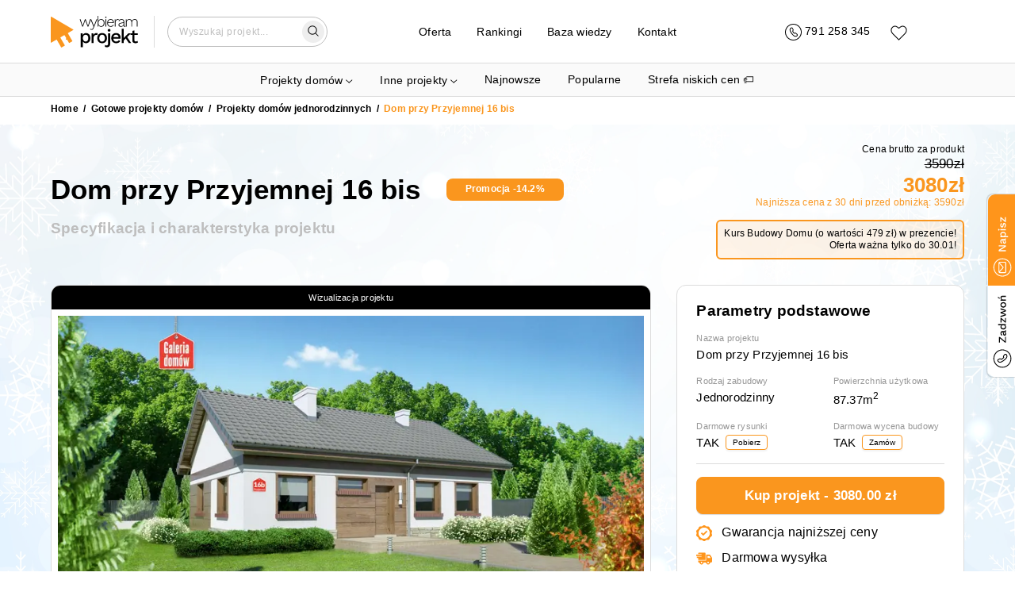

--- FILE ---
content_type: text/html; charset=utf-8
request_url: https://wybieramprojekt.pl/gotowe-projekty/domy-jednorodzinne/25455/dom-przy-przyjemnej-16-bis-gdm.335
body_size: 39961
content:
<!DOCTYPE html><html lang="pl"><head><meta charSet="utf-8"/><meta name="viewport" content="width=device-width, initial-scale=1"/><link rel="icon" href="/favicon.ico"/><meta property="api_url" content="https://api.wybieramprojekt.pl/"/><meta property="og:url" content="https://wybieramprojekt.pl/gotowe-projekty/domy-jednorodzinne/25455/dom-przy-przyjemnej-16-bis-gdm.335"/><meta property="og:locale" content="pl_PL"/><meta property="og:image" content="https://wybieramprojekt.pl/images/thumbnail-logo.jpg"/><script>
              if ('scrollRestoration' in history) {
                history.scrollRestoration = 'manual';
              }
            </script><script type="application/ld+json">{"@context":"http://schema.org","@type":"LocalBusiness","name":"M.Projekt Magdalena Zahuta","image":"https://wybieramprojekt.pl/images/logo_wybieramprojekt.png","@id":"","url":"https://wybieramprojekt.pl","telephone":"717127222","priceRange":"5000 PLN","address":{"@type":"PostalAddress","streetAddress":"Klasztorna 35/2","addressLocality":"Wrocław","postalCode":"52-234","addressCountry":"PL"},"geo":{"@type":"GeoCoordinates","latitude":51.0613029,"longitude":17.041909000000032},"openingHoursSpecification":{"@type":"OpeningHoursSpecification","dayOfWeek":["Monday","Tuesday","Wednesday","Thursday","Friday","Saturday","Sunday"],"opens":"09:00","closes":"20:00"},"sameAs":["https://pl-pl.facebook.com/ArchWP/","https://plus.google.com/+WybieramprojektPl_Projekty-Domow","https://www.instagram.com/wybieramprojekt/"]}</script><script type="application/ld+json">{"@context":"https://schema.org","@type":"WebSite","url":"https://wybieramprojekt.pl","potentialAction":{"@type":"SearchAction","target":{"@type":"EntryPoint","urlTemplate":"https://wybieramprojekt.pl/szukaj/{search_term_string}/strona-1"},"query-input":"required name=search_term_string"}}</script><script>
          (function(w,d,s,l,i){w[l]=w[l]||[];w[l].push({'gtm.start':
          new Date().getTime(),event:'gtm.js'});var f=d.getElementsByTagName(s)[0],
          j=d.createElement(s),dl=l!='dataLayer'?'&l='+l:'';j.async=true;j.src=
          'https://www.googletagmanager.com/gtm.js?id='+i+dl;f.parentNode.insertBefore(j,f);
          })(window,document,'script','dataLayer','GTM-TS9SJV8W');
        </script><link rel="preload" href="/_next/static/media/logo.0f66cc79.svg" as="image" fetchPriority="high"/><script type="application/ld+json">{"@context":"https://schema.org/","@type":"Product","name":"Dom przy Przyjemnej 16 bis","image":["1/projects/dom-przy-przyjemnej-16-bis-gdm.335/visualizations/1.jpeg","1/projects/dom-przy-przyjemnej-16-bis-gdm.335/visualizations/2.jpeg"],"description":"W rodzinie gotowych projektów z serii Dom przy Przyjemnej znajdują się propozycje domów parterowych o zróżnicowanym programie użytkowym. Dom przy Przyjemnej 16 bis powiększa grupę projektów nie posiadających wbudowanego garażu. Projekt ten przeznaczony jest do realizacji na niewielkich działkach. Dzięki zastosowanym rozwiązaniom architektonicznym budowa i późniejsze użytkowanie domu będzie przyjazne dla domowego budżetu. Projekt ten razem z projektem Dom przy Przyjemnej 15 bis stanowią uzupełniającą się propozycję uwzględniającą dostęp do nasłonecznionej strony działki.","sku":"gdm.335","mpn":25455,"brand":{"@type":"Brand","name":"Wybieramprojekt.pl"},"offers":{"@type":"Offer","url":"/gotowe-projekty/domy-jednorodzinne/25455/dom-przy-przyjemnej-16-bis-gdm.335","priceCurrency":"PLN","price":3590,"itemCondition":"https://schema.org/UsedCondition","availability":"https://schema.org/InStock","hasMerchantReturnPolicy":{"value":true},"shippingDetails":[{"@type":"OfferShippingDetails","shippingRate":{"@type":"MonetaryAmount","value":"30","currency":"PLN"},"shippingDestination":{"@type":"DefinedRegion","addressCountry":"PL"}}]}}</script><title>Dom przy Przyjemnej 16 bis | wybieramprojekt.pl</title><meta property="og:title" content="Dom przy Przyjemnej 16 bis | wybieramprojekt.pl"/><meta name="description" content="Projekt domu jednorodzinnego o powierzchni użytk. 87.37m², styl - Nowoczesny. Pobierz darmowe rysunki i skorzystaj z oferty biura Wybieram Projekt ..."/><meta property="og:description" content="Projekt domu jednorodzinnego o powierzchni użytk. 87.37m², st..."/><meta property="og:type" content="og:product"/><link rel="canonical" href="https://wybieramprojekt.pl/gotowe-projekty/domy-jednorodzinne/25455/dom-przy-przyjemnej-16-bis-gdm.335"/><meta property="og:url" content="https://wybieramprojekt.pl/gotowe-projekty/domy-jednorodzinne/25455/dom-przy-przyjemnej-16-bis-gdm.335"/><script type="application/ld+json">{"@context":"https://schema.org","@type":"BreadcrumbList","itemListElement":[{"@type":"ListItem","position":1,"name":"Gotowe projekty domów","item":"https://wybieramprojekt.pl/gotowe-projekty"},{"@type":"ListItem","position":2,"name":"Projekty domów jednorodzinnych","item":"https://wybieramprojekt.pl/gotowe-projekty/domy-jednorodzinne"},{"@type":"ListItem","position":3,"name":"Dom przy Przyjemnej 16 bis","item":"https://wybieramprojekt.pl/gotowe-projekty/domy-jednorodzinne/25455/dom-przy-przyjemnej-16-bis-gdm.335"}]}</script><link rel="preload" as="image" imageSrcSet="/_next/image?url=https%3A%2F%2Fapi.wybieramprojekt.pl%2F1%2Fprojects%2Fdom-przy-przyjemnej-16-bis-gdm.335%2Fvisualizations%2F2.jpeg&amp;w=384&amp;q=75 1x, /_next/image?url=https%3A%2F%2Fapi.wybieramprojekt.pl%2F1%2Fprojects%2Fdom-przy-przyjemnej-16-bis-gdm.335%2Fvisualizations%2F2.jpeg&amp;w=640&amp;q=75 2x" fetchPriority="high"/><meta name="next-head-count" content="22"/><link rel="preload" href="/_next/static/css/660a6c76a704fc45.css" as="style"/><link rel="stylesheet" href="/_next/static/css/660a6c76a704fc45.css" data-n-g=""/><link rel="preload" href="/_next/static/css/9dcab328010e90a0.css" as="style"/><link rel="stylesheet" href="/_next/static/css/9dcab328010e90a0.css" data-n-p=""/><link rel="preload" href="/_next/static/css/d2435cb302fea8ca.css" as="style"/><link rel="stylesheet" href="/_next/static/css/d2435cb302fea8ca.css" data-n-p=""/><noscript data-n-css=""></noscript><script defer="" nomodule="" src="/_next/static/chunks/polyfills-c67a75d1b6f99dc8.js"></script><script src="/_next/static/chunks/webpack-eca5ace3551f5cd7.js" defer=""></script><script src="/_next/static/chunks/framework-fee8a7e75612eda8.js" defer=""></script><script src="/_next/static/chunks/main-2e8462ae25ae4982.js" defer=""></script><script src="/_next/static/chunks/pages/_app-c351b0cc7f7fd3d6.js" defer=""></script><script src="/_next/static/chunks/3461-5de807c1c6bbb1ab.js" defer=""></script><script src="/_next/static/chunks/5915-28607f0fca9bfc10.js" defer=""></script><script src="/_next/static/chunks/2977-bcb2f819f1384dcc.js" defer=""></script><script src="/_next/static/chunks/3095-a6452ec1253b1dc3.js" defer=""></script><script src="/_next/static/chunks/4123-ded8dee2b9d06705.js" defer=""></script><script src="/_next/static/chunks/672-9c515861daf28e8f.js" defer=""></script><script src="/_next/static/chunks/pages/gotowe-projekty/%5BcategorySlug%5D/%5Bid%5D/%5BprojectUrl%5D-0fd3d67b221e87b8.js" defer=""></script><script src="/_next/static/lL8o_YFH7qTVwGydsphiM/_buildManifest.js" defer=""></script><script src="/_next/static/lL8o_YFH7qTVwGydsphiM/_ssgManifest.js" defer=""></script></head><body><div id="__next"><div class="app"><div class="light-theme"><div class="navbar-wrapper-padding"></div><div class="navbar-wrapper"><nav class="navbar"><div class="container container-regular "><div class="grid"><div class="row row-gap-32   "><div class="col col-3 col-md-4 col-sm-4 col-xs-5 logo-col"><a class="topLink logo" href="/"><img alt="Logo" fetchPriority="high" width="110" height="40" decoding="async" data-nimg="1" style="color:transparent" src="/_next/static/media/logo.0f66cc79.svg"/></a></div><div class="col col-6 col-md-5 col-sm-5 col-xs-0"><div class="menu-col"><div class="navDropdown project-categories-dropdown"><div class="dropdown-content"><ul style="list-style-type:none;padding-left:0;margin-bottom:0"><li class="hide-on-mobile"><a class="topLink large-link mb-1 mr-2" href="/gotowe-projekty">Projekty domów</a><div class="row row-gap-16   pt-0 pb-2"><div class="col col-4 col-md-4 col-sm-6 col-xs-12"><div class="hide-on-mobile"><h5 class="subtitle pt-3">Domy według kondygnacji</h5><ul class="children-categories pl-2 pt-0 mt-0 pb-0 mb-0"><li><a class="topLink " href="/gotowe-projekty/projekty-domow-parterowych">Projekty domów <strong>parterowych</strong></a></li><li><a class="topLink " href="/gotowe-projekty/projekty-domow-pietrowych">Projekty domów <strong>piętrowych</strong></a></li><li><a class="topLink " href="/gotowe-projekty/projekty-domow-z-poddaszem-uzytkowym">Projekty domów z <strong>poddaszem użytkowym</strong></a></li><li><a class="topLink " href="/gotowe-projekty/projekty-domow-z-poddaszem-do-adaptacji">Projekty domów z <strong>poddaszem do adaptacji</strong></a></li><li><a class="topLink " href="/gotowe-projekty/projekty-domow-z-piwnica">Projekty domów z <strong>piwnicą</strong></a></li></ul></div><div class="show-on-mobile"><div class="info-card-callapsible pb-2 pt-2"><div class="d-flex item-title-wrapper"><h5 class="subtitle">Domy według kondygnacji</h5><svg style="margin-left:4px;transform:scaleX(0.6) scaleY(-0.6)" width="17" height="10" viewBox="0 0 22 12" fill="none" xmlns="http://www.w3.org/2000/svg"><path d="M1 11L11 1L21 11" stroke="black" stroke-width="1.11256" stroke-linecap="round"></path></svg></div><div class="info-card-callapsible-body is-closed"><ul class="children-categories pl-2 pt-0 mt-0 pb-0 mb-0"><li><a class="topLink " href="/gotowe-projekty/projekty-domow-parterowych">Projekty domów <strong>parterowych</strong></a></li><li><a class="topLink " href="/gotowe-projekty/projekty-domow-pietrowych">Projekty domów <strong>piętrowych</strong></a></li><li><a class="topLink " href="/gotowe-projekty/projekty-domow-z-poddaszem-uzytkowym">Projekty domów z <strong>poddaszem użytkowym</strong></a></li><li><a class="topLink " href="/gotowe-projekty/projekty-domow-z-poddaszem-do-adaptacji">Projekty domów z <strong>poddaszem do adaptacji</strong></a></li><li><a class="topLink " href="/gotowe-projekty/projekty-domow-z-piwnica">Projekty domów z <strong>piwnicą</strong></a></li></ul></div></div></div><div class="hide-on-mobile"><h5 class="subtitle pt-3">Domy według powierzchni</h5><ul class="children-categories pl-2 pt-0 mt-0 pb-0 mb-0"><li><a class="topLink " href="/gotowe-projekty/domy-na-zgloszenie">Projekty domów <strong>na zgłoszenie</strong></a></li><li><a class="topLink " href="/gotowe-projekty/projekty-domow-o-powierzchni-70-100-m2">Projekty domów o powierzchni <strong>70-100 m2</strong></a></li><li><a class="topLink " href="/gotowe-projekty/projekty-malych-domow-80-110-m2">Projekty małych domów <strong>80-110 m2</strong></a></li><li><a class="topLink " href="/gotowe-projekty/projekty-srednich-domow-110-130-m2">Projekty średnich domów <strong>110-130 m2</strong></a></li><li><a class="topLink " href="/gotowe-projekty/projekty-wiekszych-domow-130-160-m2">Projekty większych domów <strong>130-160 m2</strong></a></li><li><a class="topLink " href="/gotowe-projekty/projekty-duzych-domow-160-220-m2">Projekty dużych domów <strong>160-220 m2</strong></a></li><li><a class="topLink " href="/gotowe-projekty/projekty-willi-i-rezydencji-powyzej-220-m2">Projekty <strong>willi</strong> i <strong>rezydencji</strong> powyżej <strong>220 m2</strong></a></li></ul></div><div class="show-on-mobile"><div class="info-card-callapsible pb-2 pt-2"><div class="d-flex item-title-wrapper"><h5 class="subtitle">Domy według powierzchni</h5><svg style="margin-left:4px;transform:scaleX(0.6) scaleY(-0.6)" width="17" height="10" viewBox="0 0 22 12" fill="none" xmlns="http://www.w3.org/2000/svg"><path d="M1 11L11 1L21 11" stroke="black" stroke-width="1.11256" stroke-linecap="round"></path></svg></div><div class="info-card-callapsible-body is-closed"><ul class="children-categories pl-2 pt-0 mt-0 pb-0 mb-0"><li><a class="topLink " href="/gotowe-projekty/domy-na-zgloszenie">Projekty domów <strong>na zgłoszenie</strong></a></li><li><a class="topLink " href="/gotowe-projekty/projekty-domow-o-powierzchni-70-100-m2">Projekty domów o powierzchni <strong>70-100 m2</strong></a></li><li><a class="topLink " href="/gotowe-projekty/projekty-malych-domow-80-110-m2">Projekty małych domów <strong>80-110 m2</strong></a></li><li><a class="topLink " href="/gotowe-projekty/projekty-srednich-domow-110-130-m2">Projekty średnich domów <strong>110-130 m2</strong></a></li><li><a class="topLink " href="/gotowe-projekty/projekty-wiekszych-domow-130-160-m2">Projekty większych domów <strong>130-160 m2</strong></a></li><li><a class="topLink " href="/gotowe-projekty/projekty-duzych-domow-160-220-m2">Projekty dużych domów <strong>160-220 m2</strong></a></li><li><a class="topLink " href="/gotowe-projekty/projekty-willi-i-rezydencji-powyzej-220-m2">Projekty <strong>willi</strong> i <strong>rezydencji</strong> powyżej <strong>220 m2</strong></a></li></ul></div></div></div><div class="hide-on-mobile"><h5 class="subtitle pt-3">Domy według działki</h5><ul class="children-categories pl-2 pt-0 mt-0 pb-0 mb-0"><li><a class="topLink " href="/gotowe-projekty/projekty-domow-na-waska-dzialke">Projekty domów na <strong>wąską działkę</strong></a></li><li><a class="topLink " href="/gotowe-projekty/projekty-domow-z-wejsciem-od-poludnia">Projekty domów z <strong>wejściem od południa</strong></a></li><li><a class="topLink " href="/gotowe-projekty/projekty-domow-z-wejsciem-od-polnocy">Projekty domów z <strong>wejściem od północy</strong></a></li><li><a class="topLink " href="/gotowe-projekty/projekty-domow-na-pochyla-dzialke">Projekty domów na <strong>pochyłą działkę</strong></a></li></ul></div><div class="show-on-mobile"><div class="info-card-callapsible pb-2 pt-2"><div class="d-flex item-title-wrapper"><h5 class="subtitle">Domy według działki</h5><svg style="margin-left:4px;transform:scaleX(0.6) scaleY(-0.6)" width="17" height="10" viewBox="0 0 22 12" fill="none" xmlns="http://www.w3.org/2000/svg"><path d="M1 11L11 1L21 11" stroke="black" stroke-width="1.11256" stroke-linecap="round"></path></svg></div><div class="info-card-callapsible-body is-closed"><ul class="children-categories pl-2 pt-0 mt-0 pb-0 mb-0"><li><a class="topLink " href="/gotowe-projekty/projekty-domow-na-waska-dzialke">Projekty domów na <strong>wąską działkę</strong></a></li><li><a class="topLink " href="/gotowe-projekty/projekty-domow-z-wejsciem-od-poludnia">Projekty domów z <strong>wejściem od południa</strong></a></li><li><a class="topLink " href="/gotowe-projekty/projekty-domow-z-wejsciem-od-polnocy">Projekty domów z <strong>wejściem od północy</strong></a></li><li><a class="topLink " href="/gotowe-projekty/projekty-domow-na-pochyla-dzialke">Projekty domów na <strong>pochyłą działkę</strong></a></li></ul></div></div></div></div><div class="col col-4 col-md-4 col-sm-6 col-xs-12"><div class="hide-on-mobile"><h5 class="subtitle pt-3">Domy według konstrukcji dachu</h5><ul class="children-categories pl-2 pt-0 mt-0 pb-0 mb-0"><li><a class="topLink " href="/gotowe-projekty/projekty-domow-z-dachem-jednospadowym">Projekty domów z dachem <strong>jednospadowym</strong></a></li><li><a class="topLink " href="/gotowe-projekty/projekty-domow-z-plaskim-dachem">Projekty domów z <strong>płaskim dachem</strong></a></li><li><a class="topLink " href="/gotowe-projekty/projekty-domow-z-dachem-dwuspadowym">Projekty domów z dachem <strong>dwuspadowym</strong></a></li><li><a class="topLink " href="/gotowe-projekty/projekty-domow-z-dachem-wielospadowym">Projekty domów z dachem <strong>wielospadowym</strong></a></li></ul></div><div class="show-on-mobile"><div class="info-card-callapsible pb-2 pt-2"><div class="d-flex item-title-wrapper"><h5 class="subtitle">Domy według konstrukcji dachu</h5><svg style="margin-left:4px;transform:scaleX(0.6) scaleY(-0.6)" width="17" height="10" viewBox="0 0 22 12" fill="none" xmlns="http://www.w3.org/2000/svg"><path d="M1 11L11 1L21 11" stroke="black" stroke-width="1.11256" stroke-linecap="round"></path></svg></div><div class="info-card-callapsible-body is-closed"><ul class="children-categories pl-2 pt-0 mt-0 pb-0 mb-0"><li><a class="topLink " href="/gotowe-projekty/projekty-domow-z-dachem-jednospadowym">Projekty domów z dachem <strong>jednospadowym</strong></a></li><li><a class="topLink " href="/gotowe-projekty/projekty-domow-z-plaskim-dachem">Projekty domów z <strong>płaskim dachem</strong></a></li><li><a class="topLink " href="/gotowe-projekty/projekty-domow-z-dachem-dwuspadowym">Projekty domów z dachem <strong>dwuspadowym</strong></a></li><li><a class="topLink " href="/gotowe-projekty/projekty-domow-z-dachem-wielospadowym">Projekty domów z dachem <strong>wielospadowym</strong></a></li></ul></div></div></div><div class="hide-on-mobile"><h5 class="subtitle pt-3">Domy według typu konstrukcji</h5><ul class="children-categories pl-2 pt-0 mt-0 pb-0 mb-0"><li><a class="topLink " href="/gotowe-projekty/domy-modulowe-i-prefabrykowane">Domy <strong>modułowe</strong> i <strong>prefabrykowane</strong></a></li><li><a class="topLink " href="/gotowe-projekty/projekty-domow-szkieletowych">Projekty domów <strong>szkieletowych</strong></a></li><li><a class="topLink " href="/gotowe-projekty/projekty-domow-murowanych">Projekty domów <strong>murowanych</strong></a></li><li><a class="topLink " href="/gotowe-projekty/projekty-domow-z-bala-drewnianego">Projekty domów z <strong>bala drewnianego</strong></a></li></ul></div><div class="show-on-mobile"><div class="info-card-callapsible pb-2 pt-2"><div class="d-flex item-title-wrapper"><h5 class="subtitle">Domy według typu konstrukcji</h5><svg style="margin-left:4px;transform:scaleX(0.6) scaleY(-0.6)" width="17" height="10" viewBox="0 0 22 12" fill="none" xmlns="http://www.w3.org/2000/svg"><path d="M1 11L11 1L21 11" stroke="black" stroke-width="1.11256" stroke-linecap="round"></path></svg></div><div class="info-card-callapsible-body is-closed"><ul class="children-categories pl-2 pt-0 mt-0 pb-0 mb-0"><li><a class="topLink " href="/gotowe-projekty/domy-modulowe-i-prefabrykowane">Domy <strong>modułowe</strong> i <strong>prefabrykowane</strong></a></li><li><a class="topLink " href="/gotowe-projekty/projekty-domow-szkieletowych">Projekty domów <strong>szkieletowych</strong></a></li><li><a class="topLink " href="/gotowe-projekty/projekty-domow-murowanych">Projekty domów <strong>murowanych</strong></a></li><li><a class="topLink " href="/gotowe-projekty/projekty-domow-z-bala-drewnianego">Projekty domów z <strong>bala drewnianego</strong></a></li></ul></div></div></div><div class="hide-on-mobile"><h5 class="subtitle pt-3">Domy według stylu</h5><ul class="children-categories pl-2 pt-0 mt-0 pb-0 mb-0"><li><a class="topLink " href="/gotowe-projekty/projekty-domow-nowoczesnych">Projekty domów <strong>nowoczesnych</strong></a></li><li><a class="topLink " href="/gotowe-projekty/projekty-domow-w-stylu-nowoczesnej-stodoly">Projekty domów w stylu <strong>nowoczesnej stodoły</strong></a></li><li><a class="topLink " href="/gotowe-projekty/projekty-domow-tradycyjnych">Projekty <strong>domów tradycyjnych</strong></a></li><li><a class="topLink " href="/gotowe-projekty/projekty-domow-w-stylu-dworkowym">Projekty domów w <strong>stylu dworkowym</strong></a></li><li><a class="topLink " href="/gotowe-projekty/projekty-domow-w-stylu-goralskim">Projekty domów w <strong>stylu góralskim</strong></a></li><li><a class="topLink " href="/gotowe-projekty/projekty-willi-i-rezydencji-powyzej-220-m2">Projekty <strong>willi</strong> i <strong>rezydencji</strong> powyżej <strong>220 m2</strong></a></li></ul></div><div class="show-on-mobile"><div class="info-card-callapsible pb-2 pt-2"><div class="d-flex item-title-wrapper"><h5 class="subtitle">Domy według stylu</h5><svg style="margin-left:4px;transform:scaleX(0.6) scaleY(-0.6)" width="17" height="10" viewBox="0 0 22 12" fill="none" xmlns="http://www.w3.org/2000/svg"><path d="M1 11L11 1L21 11" stroke="black" stroke-width="1.11256" stroke-linecap="round"></path></svg></div><div class="info-card-callapsible-body is-closed"><ul class="children-categories pl-2 pt-0 mt-0 pb-0 mb-0"><li><a class="topLink " href="/gotowe-projekty/projekty-domow-nowoczesnych">Projekty domów <strong>nowoczesnych</strong></a></li><li><a class="topLink " href="/gotowe-projekty/projekty-domow-w-stylu-nowoczesnej-stodoly">Projekty domów w stylu <strong>nowoczesnej stodoły</strong></a></li><li><a class="topLink " href="/gotowe-projekty/projekty-domow-tradycyjnych">Projekty <strong>domów tradycyjnych</strong></a></li><li><a class="topLink " href="/gotowe-projekty/projekty-domow-w-stylu-dworkowym">Projekty domów w <strong>stylu dworkowym</strong></a></li><li><a class="topLink " href="/gotowe-projekty/projekty-domow-w-stylu-goralskim">Projekty domów w <strong>stylu góralskim</strong></a></li><li><a class="topLink " href="/gotowe-projekty/projekty-willi-i-rezydencji-powyzej-220-m2">Projekty <strong>willi</strong> i <strong>rezydencji</strong> powyżej <strong>220 m2</strong></a></li></ul></div></div></div></div><div class="col col-4 col-md-4 col-sm-6 col-xs-12"><div class="hide-on-mobile"><h5 class="subtitle pt-3">Domy według zabudowy</h5><ul class="children-categories pl-2 pt-0 mt-0 pb-0 mb-0"><li><a class="topLink " href="/gotowe-projekty/domy-jednorodzinne">Projekty domów <strong>jednorodzinnych</strong></a></li><li><a class="topLink " href="/gotowe-projekty/projekty-domow-blizniaczych">Projekty domów <strong>bliźniaczych</strong></a></li><li><a class="topLink " href="/gotowe-projekty/projekty-domow-z-senioratka">Projekty domów <strong>z senioratką</strong></a></li><li><a class="topLink " href="/gotowe-projekty/projekty-domow-wielorodzinnych">Projekty domów <strong>wielorodzinnych</strong></a></li><li><a class="topLink " href="/gotowe-projekty/projekty-domow-w-zabudowie-szeregowej">Projekty domów <strong>w zabudowie szeregowej</strong></a></li></ul></div><div class="show-on-mobile"><div class="info-card-callapsible pb-2 pt-2"><div class="d-flex item-title-wrapper"><h5 class="subtitle">Domy według zabudowy</h5><svg style="margin-left:4px;transform:scaleX(0.6) scaleY(-0.6)" width="17" height="10" viewBox="0 0 22 12" fill="none" xmlns="http://www.w3.org/2000/svg"><path d="M1 11L11 1L21 11" stroke="black" stroke-width="1.11256" stroke-linecap="round"></path></svg></div><div class="info-card-callapsible-body is-closed"><ul class="children-categories pl-2 pt-0 mt-0 pb-0 mb-0"><li><a class="topLink " href="/gotowe-projekty/domy-jednorodzinne">Projekty domów <strong>jednorodzinnych</strong></a></li><li><a class="topLink " href="/gotowe-projekty/projekty-domow-blizniaczych">Projekty domów <strong>bliźniaczych</strong></a></li><li><a class="topLink " href="/gotowe-projekty/projekty-domow-z-senioratka">Projekty domów <strong>z senioratką</strong></a></li><li><a class="topLink " href="/gotowe-projekty/projekty-domow-wielorodzinnych">Projekty domów <strong>wielorodzinnych</strong></a></li><li><a class="topLink " href="/gotowe-projekty/projekty-domow-w-zabudowie-szeregowej">Projekty domów <strong>w zabudowie szeregowej</strong></a></li></ul></div></div></div><div class="hide-on-mobile"><h5 class="subtitle pt-3">Domy według rodzaju garażu</h5><ul class="children-categories pl-2 pt-0 mt-0 pb-0 mb-0"><li><a class="topLink " href="/gotowe-projekty/projekty-domow-bez-garazu">Projekty domów <strong>bez garażu</strong></a></li><li><a class="topLink " href="/gotowe-projekty/projekty-domow-z-garazem">Projekty domów <strong>z garażem</strong></a></li><li><a class="topLink " href="/gotowe-projekty/projekty-domow-z-garazem-jednostanowiskowym">Projekty domów z garażem <strong>jednostanowiskowym</strong></a></li><li><a class="topLink " href="/gotowe-projekty/projekty-domow-z-garazem-dwustanowiskowym">Projekty domów z garażem <strong>dwustanowiskowym</strong></a></li><li><a class="topLink " href="/gotowe-projekty/projekty-domow-z-wiata-garazowa">Projekty domów z <strong>wiatą garażową</strong></a></li></ul></div><div class="show-on-mobile"><div class="info-card-callapsible pb-2 pt-2"><div class="d-flex item-title-wrapper"><h5 class="subtitle">Domy według rodzaju garażu</h5><svg style="margin-left:4px;transform:scaleX(0.6) scaleY(-0.6)" width="17" height="10" viewBox="0 0 22 12" fill="none" xmlns="http://www.w3.org/2000/svg"><path d="M1 11L11 1L21 11" stroke="black" stroke-width="1.11256" stroke-linecap="round"></path></svg></div><div class="info-card-callapsible-body is-closed"><ul class="children-categories pl-2 pt-0 mt-0 pb-0 mb-0"><li><a class="topLink " href="/gotowe-projekty/projekty-domow-bez-garazu">Projekty domów <strong>bez garażu</strong></a></li><li><a class="topLink " href="/gotowe-projekty/projekty-domow-z-garazem">Projekty domów <strong>z garażem</strong></a></li><li><a class="topLink " href="/gotowe-projekty/projekty-domow-z-garazem-jednostanowiskowym">Projekty domów z garażem <strong>jednostanowiskowym</strong></a></li><li><a class="topLink " href="/gotowe-projekty/projekty-domow-z-garazem-dwustanowiskowym">Projekty domów z garażem <strong>dwustanowiskowym</strong></a></li><li><a class="topLink " href="/gotowe-projekty/projekty-domow-z-wiata-garazowa">Projekty domów z <strong>wiatą garażową</strong></a></li></ul></div></div></div><div class="hide-on-mobile"><h5 class="subtitle pt-3">Domy według specjalnych parametrów</h5><ul class="children-categories pl-2 pt-0 mt-0 pb-0 mb-0"><li><a class="topLink " href="/gotowe-projekty/projekty-domow-tanich-w-budowie">Projekty domów <strong>tanich w budowie</strong></a></li><li><a class="topLink " href="/gotowe-projekty/projekty-domow-z-duzym-salonem">Projekty domów z <strong>dużym salonem</strong> (powyżej 30 m2)</a></li><li><a class="topLink " href="/gotowe-projekty/projekty-domow-z-antresola">Projekty domów <strong>z antresolą</strong></a></li><li><a class="topLink " href="/gotowe-projekty/projekty-domow-z-tarasem-nad-garazem">Projekty domów z <strong>tarasem nad garażem</strong></a></li><li><a class="topLink " href="/gotowe-projekty/projekty-domow-z-pompa-ciepla">Projekty domów z <strong>pompą ciepła</strong></a></li><li><a class="topLink " href="/gotowe-projekty/projekty-domow-z-kotlownia-na-paliwo-stale">Projekty z <strong>dużą kotłownią</strong></a></li><li><a class="topLink " href="/gotowe-projekty/projekty-domow-z-3-pokojami-na-parterze">Projekty domów <strong>z 3 pokojami na parterze</strong></a></li><li><a class="topLink " href="/gotowe-projekty/projekty-parterowe-z-4-pokojami">Projekty <strong>parterowe z 4 pokojami</strong></a></li><li><a class="topLink " href="/gotowe-projekty/projekty-z-poddaszem-i-dodatkowym-pokojem-na-parterze">Projekty z <strong>poddaszem</strong> i <strong>dodatkowym pokojem</strong> na parterze</a></li><li><a class="topLink " href="/gotowe-projekty/projekty-domow-z-kosztorysem">Projekty domów <strong>z kosztorysem</strong></a></li><li><a class="topLink " href="/gotowe-projekty/projekty-domow-z-zamknieta-kuchnia">Projekty domów <strong>z zamkniętą kuchnią</strong></a></li></ul></div><div class="show-on-mobile"><div class="info-card-callapsible pb-2 pt-2"><div class="d-flex item-title-wrapper"><h5 class="subtitle">Domy według specjalnych parametrów</h5><svg style="margin-left:4px;transform:scaleX(0.6) scaleY(-0.6)" width="17" height="10" viewBox="0 0 22 12" fill="none" xmlns="http://www.w3.org/2000/svg"><path d="M1 11L11 1L21 11" stroke="black" stroke-width="1.11256" stroke-linecap="round"></path></svg></div><div class="info-card-callapsible-body is-closed"><ul class="children-categories pl-2 pt-0 mt-0 pb-0 mb-0"><li><a class="topLink " href="/gotowe-projekty/projekty-domow-tanich-w-budowie">Projekty domów <strong>tanich w budowie</strong></a></li><li><a class="topLink " href="/gotowe-projekty/projekty-domow-z-duzym-salonem">Projekty domów z <strong>dużym salonem</strong> (powyżej 30 m2)</a></li><li><a class="topLink " href="/gotowe-projekty/projekty-domow-z-antresola">Projekty domów <strong>z antresolą</strong></a></li><li><a class="topLink " href="/gotowe-projekty/projekty-domow-z-tarasem-nad-garazem">Projekty domów z <strong>tarasem nad garażem</strong></a></li><li><a class="topLink " href="/gotowe-projekty/projekty-domow-z-pompa-ciepla">Projekty domów z <strong>pompą ciepła</strong></a></li><li><a class="topLink " href="/gotowe-projekty/projekty-domow-z-kotlownia-na-paliwo-stale">Projekty z <strong>dużą kotłownią</strong></a></li><li><a class="topLink " href="/gotowe-projekty/projekty-domow-z-3-pokojami-na-parterze">Projekty domów <strong>z 3 pokojami na parterze</strong></a></li><li><a class="topLink " href="/gotowe-projekty/projekty-parterowe-z-4-pokojami">Projekty <strong>parterowe z 4 pokojami</strong></a></li><li><a class="topLink " href="/gotowe-projekty/projekty-z-poddaszem-i-dodatkowym-pokojem-na-parterze">Projekty z <strong>poddaszem</strong> i <strong>dodatkowym pokojem</strong> na parterze</a></li><li><a class="topLink " href="/gotowe-projekty/projekty-domow-z-kosztorysem">Projekty domów <strong>z kosztorysem</strong></a></li><li><a class="topLink " href="/gotowe-projekty/projekty-domow-z-zamknieta-kuchnia">Projekty domów <strong>z zamkniętą kuchnią</strong></a></li></ul></div></div></div></div></div></li><li class="show-on-mobile mx-auto pb-0"><div class="info-card-callapsible mx-auto"><div class="d-flex item-title-wrapper"><a class="topLink large-link mb-1 mr-2  " href="/gotowe-projekty/domy-jednorodzinne">Projekty domów</a></div><div class="info-card-callapsible-body is-open"><div class="pl-2"><div class="row row-gap-16   pt-0 pb-2"><div class="col col-4 col-md-4 col-sm-6 col-xs-12"><div class="hide-on-mobile"><h5 class="subtitle pt-3">Domy według kondygnacji</h5><ul class="children-categories pl-2 pt-0 mt-0 pb-0 mb-0"><li><a class="topLink " href="/gotowe-projekty/projekty-domow-parterowych">Projekty domów <strong>parterowych</strong></a></li><li><a class="topLink " href="/gotowe-projekty/projekty-domow-pietrowych">Projekty domów <strong>piętrowych</strong></a></li><li><a class="topLink " href="/gotowe-projekty/projekty-domow-z-poddaszem-uzytkowym">Projekty domów z <strong>poddaszem użytkowym</strong></a></li><li><a class="topLink " href="/gotowe-projekty/projekty-domow-z-poddaszem-do-adaptacji">Projekty domów z <strong>poddaszem do adaptacji</strong></a></li><li><a class="topLink " href="/gotowe-projekty/projekty-domow-z-piwnica">Projekty domów z <strong>piwnicą</strong></a></li></ul></div><div class="show-on-mobile"><div class="info-card-callapsible pb-2 pt-2"><div class="d-flex item-title-wrapper"><h5 class="subtitle">Domy według kondygnacji</h5><svg style="margin-left:4px;transform:scaleX(0.6) scaleY(-0.6)" width="17" height="10" viewBox="0 0 22 12" fill="none" xmlns="http://www.w3.org/2000/svg"><path d="M1 11L11 1L21 11" stroke="black" stroke-width="1.11256" stroke-linecap="round"></path></svg></div><div class="info-card-callapsible-body is-closed"><ul class="children-categories pl-2 pt-0 mt-0 pb-0 mb-0"><li><a class="topLink " href="/gotowe-projekty/projekty-domow-parterowych">Projekty domów <strong>parterowych</strong></a></li><li><a class="topLink " href="/gotowe-projekty/projekty-domow-pietrowych">Projekty domów <strong>piętrowych</strong></a></li><li><a class="topLink " href="/gotowe-projekty/projekty-domow-z-poddaszem-uzytkowym">Projekty domów z <strong>poddaszem użytkowym</strong></a></li><li><a class="topLink " href="/gotowe-projekty/projekty-domow-z-poddaszem-do-adaptacji">Projekty domów z <strong>poddaszem do adaptacji</strong></a></li><li><a class="topLink " href="/gotowe-projekty/projekty-domow-z-piwnica">Projekty domów z <strong>piwnicą</strong></a></li></ul></div></div></div><div class="hide-on-mobile"><h5 class="subtitle pt-3">Domy według powierzchni</h5><ul class="children-categories pl-2 pt-0 mt-0 pb-0 mb-0"><li><a class="topLink " href="/gotowe-projekty/domy-na-zgloszenie">Projekty domów <strong>na zgłoszenie</strong></a></li><li><a class="topLink " href="/gotowe-projekty/projekty-domow-o-powierzchni-70-100-m2">Projekty domów o powierzchni <strong>70-100 m2</strong></a></li><li><a class="topLink " href="/gotowe-projekty/projekty-malych-domow-80-110-m2">Projekty małych domów <strong>80-110 m2</strong></a></li><li><a class="topLink " href="/gotowe-projekty/projekty-srednich-domow-110-130-m2">Projekty średnich domów <strong>110-130 m2</strong></a></li><li><a class="topLink " href="/gotowe-projekty/projekty-wiekszych-domow-130-160-m2">Projekty większych domów <strong>130-160 m2</strong></a></li><li><a class="topLink " href="/gotowe-projekty/projekty-duzych-domow-160-220-m2">Projekty dużych domów <strong>160-220 m2</strong></a></li><li><a class="topLink " href="/gotowe-projekty/projekty-willi-i-rezydencji-powyzej-220-m2">Projekty <strong>willi</strong> i <strong>rezydencji</strong> powyżej <strong>220 m2</strong></a></li></ul></div><div class="show-on-mobile"><div class="info-card-callapsible pb-2 pt-2"><div class="d-flex item-title-wrapper"><h5 class="subtitle">Domy według powierzchni</h5><svg style="margin-left:4px;transform:scaleX(0.6) scaleY(-0.6)" width="17" height="10" viewBox="0 0 22 12" fill="none" xmlns="http://www.w3.org/2000/svg"><path d="M1 11L11 1L21 11" stroke="black" stroke-width="1.11256" stroke-linecap="round"></path></svg></div><div class="info-card-callapsible-body is-closed"><ul class="children-categories pl-2 pt-0 mt-0 pb-0 mb-0"><li><a class="topLink " href="/gotowe-projekty/domy-na-zgloszenie">Projekty domów <strong>na zgłoszenie</strong></a></li><li><a class="topLink " href="/gotowe-projekty/projekty-domow-o-powierzchni-70-100-m2">Projekty domów o powierzchni <strong>70-100 m2</strong></a></li><li><a class="topLink " href="/gotowe-projekty/projekty-malych-domow-80-110-m2">Projekty małych domów <strong>80-110 m2</strong></a></li><li><a class="topLink " href="/gotowe-projekty/projekty-srednich-domow-110-130-m2">Projekty średnich domów <strong>110-130 m2</strong></a></li><li><a class="topLink " href="/gotowe-projekty/projekty-wiekszych-domow-130-160-m2">Projekty większych domów <strong>130-160 m2</strong></a></li><li><a class="topLink " href="/gotowe-projekty/projekty-duzych-domow-160-220-m2">Projekty dużych domów <strong>160-220 m2</strong></a></li><li><a class="topLink " href="/gotowe-projekty/projekty-willi-i-rezydencji-powyzej-220-m2">Projekty <strong>willi</strong> i <strong>rezydencji</strong> powyżej <strong>220 m2</strong></a></li></ul></div></div></div><div class="hide-on-mobile"><h5 class="subtitle pt-3">Domy według działki</h5><ul class="children-categories pl-2 pt-0 mt-0 pb-0 mb-0"><li><a class="topLink " href="/gotowe-projekty/projekty-domow-na-waska-dzialke">Projekty domów na <strong>wąską działkę</strong></a></li><li><a class="topLink " href="/gotowe-projekty/projekty-domow-z-wejsciem-od-poludnia">Projekty domów z <strong>wejściem od południa</strong></a></li><li><a class="topLink " href="/gotowe-projekty/projekty-domow-z-wejsciem-od-polnocy">Projekty domów z <strong>wejściem od północy</strong></a></li><li><a class="topLink " href="/gotowe-projekty/projekty-domow-na-pochyla-dzialke">Projekty domów na <strong>pochyłą działkę</strong></a></li></ul></div><div class="show-on-mobile"><div class="info-card-callapsible pb-2 pt-2"><div class="d-flex item-title-wrapper"><h5 class="subtitle">Domy według działki</h5><svg style="margin-left:4px;transform:scaleX(0.6) scaleY(-0.6)" width="17" height="10" viewBox="0 0 22 12" fill="none" xmlns="http://www.w3.org/2000/svg"><path d="M1 11L11 1L21 11" stroke="black" stroke-width="1.11256" stroke-linecap="round"></path></svg></div><div class="info-card-callapsible-body is-closed"><ul class="children-categories pl-2 pt-0 mt-0 pb-0 mb-0"><li><a class="topLink " href="/gotowe-projekty/projekty-domow-na-waska-dzialke">Projekty domów na <strong>wąską działkę</strong></a></li><li><a class="topLink " href="/gotowe-projekty/projekty-domow-z-wejsciem-od-poludnia">Projekty domów z <strong>wejściem od południa</strong></a></li><li><a class="topLink " href="/gotowe-projekty/projekty-domow-z-wejsciem-od-polnocy">Projekty domów z <strong>wejściem od północy</strong></a></li><li><a class="topLink " href="/gotowe-projekty/projekty-domow-na-pochyla-dzialke">Projekty domów na <strong>pochyłą działkę</strong></a></li></ul></div></div></div></div><div class="col col-4 col-md-4 col-sm-6 col-xs-12"><div class="hide-on-mobile"><h5 class="subtitle pt-3">Domy według konstrukcji dachu</h5><ul class="children-categories pl-2 pt-0 mt-0 pb-0 mb-0"><li><a class="topLink " href="/gotowe-projekty/projekty-domow-z-dachem-jednospadowym">Projekty domów z dachem <strong>jednospadowym</strong></a></li><li><a class="topLink " href="/gotowe-projekty/projekty-domow-z-plaskim-dachem">Projekty domów z <strong>płaskim dachem</strong></a></li><li><a class="topLink " href="/gotowe-projekty/projekty-domow-z-dachem-dwuspadowym">Projekty domów z dachem <strong>dwuspadowym</strong></a></li><li><a class="topLink " href="/gotowe-projekty/projekty-domow-z-dachem-wielospadowym">Projekty domów z dachem <strong>wielospadowym</strong></a></li></ul></div><div class="show-on-mobile"><div class="info-card-callapsible pb-2 pt-2"><div class="d-flex item-title-wrapper"><h5 class="subtitle">Domy według konstrukcji dachu</h5><svg style="margin-left:4px;transform:scaleX(0.6) scaleY(-0.6)" width="17" height="10" viewBox="0 0 22 12" fill="none" xmlns="http://www.w3.org/2000/svg"><path d="M1 11L11 1L21 11" stroke="black" stroke-width="1.11256" stroke-linecap="round"></path></svg></div><div class="info-card-callapsible-body is-closed"><ul class="children-categories pl-2 pt-0 mt-0 pb-0 mb-0"><li><a class="topLink " href="/gotowe-projekty/projekty-domow-z-dachem-jednospadowym">Projekty domów z dachem <strong>jednospadowym</strong></a></li><li><a class="topLink " href="/gotowe-projekty/projekty-domow-z-plaskim-dachem">Projekty domów z <strong>płaskim dachem</strong></a></li><li><a class="topLink " href="/gotowe-projekty/projekty-domow-z-dachem-dwuspadowym">Projekty domów z dachem <strong>dwuspadowym</strong></a></li><li><a class="topLink " href="/gotowe-projekty/projekty-domow-z-dachem-wielospadowym">Projekty domów z dachem <strong>wielospadowym</strong></a></li></ul></div></div></div><div class="hide-on-mobile"><h5 class="subtitle pt-3">Domy według typu konstrukcji</h5><ul class="children-categories pl-2 pt-0 mt-0 pb-0 mb-0"><li><a class="topLink " href="/gotowe-projekty/domy-modulowe-i-prefabrykowane">Domy <strong>modułowe</strong> i <strong>prefabrykowane</strong></a></li><li><a class="topLink " href="/gotowe-projekty/projekty-domow-szkieletowych">Projekty domów <strong>szkieletowych</strong></a></li><li><a class="topLink " href="/gotowe-projekty/projekty-domow-murowanych">Projekty domów <strong>murowanych</strong></a></li><li><a class="topLink " href="/gotowe-projekty/projekty-domow-z-bala-drewnianego">Projekty domów z <strong>bala drewnianego</strong></a></li></ul></div><div class="show-on-mobile"><div class="info-card-callapsible pb-2 pt-2"><div class="d-flex item-title-wrapper"><h5 class="subtitle">Domy według typu konstrukcji</h5><svg style="margin-left:4px;transform:scaleX(0.6) scaleY(-0.6)" width="17" height="10" viewBox="0 0 22 12" fill="none" xmlns="http://www.w3.org/2000/svg"><path d="M1 11L11 1L21 11" stroke="black" stroke-width="1.11256" stroke-linecap="round"></path></svg></div><div class="info-card-callapsible-body is-closed"><ul class="children-categories pl-2 pt-0 mt-0 pb-0 mb-0"><li><a class="topLink " href="/gotowe-projekty/domy-modulowe-i-prefabrykowane">Domy <strong>modułowe</strong> i <strong>prefabrykowane</strong></a></li><li><a class="topLink " href="/gotowe-projekty/projekty-domow-szkieletowych">Projekty domów <strong>szkieletowych</strong></a></li><li><a class="topLink " href="/gotowe-projekty/projekty-domow-murowanych">Projekty domów <strong>murowanych</strong></a></li><li><a class="topLink " href="/gotowe-projekty/projekty-domow-z-bala-drewnianego">Projekty domów z <strong>bala drewnianego</strong></a></li></ul></div></div></div><div class="hide-on-mobile"><h5 class="subtitle pt-3">Domy według stylu</h5><ul class="children-categories pl-2 pt-0 mt-0 pb-0 mb-0"><li><a class="topLink " href="/gotowe-projekty/projekty-domow-nowoczesnych">Projekty domów <strong>nowoczesnych</strong></a></li><li><a class="topLink " href="/gotowe-projekty/projekty-domow-w-stylu-nowoczesnej-stodoly">Projekty domów w stylu <strong>nowoczesnej stodoły</strong></a></li><li><a class="topLink " href="/gotowe-projekty/projekty-domow-tradycyjnych">Projekty <strong>domów tradycyjnych</strong></a></li><li><a class="topLink " href="/gotowe-projekty/projekty-domow-w-stylu-dworkowym">Projekty domów w <strong>stylu dworkowym</strong></a></li><li><a class="topLink " href="/gotowe-projekty/projekty-domow-w-stylu-goralskim">Projekty domów w <strong>stylu góralskim</strong></a></li><li><a class="topLink " href="/gotowe-projekty/projekty-willi-i-rezydencji-powyzej-220-m2">Projekty <strong>willi</strong> i <strong>rezydencji</strong> powyżej <strong>220 m2</strong></a></li></ul></div><div class="show-on-mobile"><div class="info-card-callapsible pb-2 pt-2"><div class="d-flex item-title-wrapper"><h5 class="subtitle">Domy według stylu</h5><svg style="margin-left:4px;transform:scaleX(0.6) scaleY(-0.6)" width="17" height="10" viewBox="0 0 22 12" fill="none" xmlns="http://www.w3.org/2000/svg"><path d="M1 11L11 1L21 11" stroke="black" stroke-width="1.11256" stroke-linecap="round"></path></svg></div><div class="info-card-callapsible-body is-closed"><ul class="children-categories pl-2 pt-0 mt-0 pb-0 mb-0"><li><a class="topLink " href="/gotowe-projekty/projekty-domow-nowoczesnych">Projekty domów <strong>nowoczesnych</strong></a></li><li><a class="topLink " href="/gotowe-projekty/projekty-domow-w-stylu-nowoczesnej-stodoly">Projekty domów w stylu <strong>nowoczesnej stodoły</strong></a></li><li><a class="topLink " href="/gotowe-projekty/projekty-domow-tradycyjnych">Projekty <strong>domów tradycyjnych</strong></a></li><li><a class="topLink " href="/gotowe-projekty/projekty-domow-w-stylu-dworkowym">Projekty domów w <strong>stylu dworkowym</strong></a></li><li><a class="topLink " href="/gotowe-projekty/projekty-domow-w-stylu-goralskim">Projekty domów w <strong>stylu góralskim</strong></a></li><li><a class="topLink " href="/gotowe-projekty/projekty-willi-i-rezydencji-powyzej-220-m2">Projekty <strong>willi</strong> i <strong>rezydencji</strong> powyżej <strong>220 m2</strong></a></li></ul></div></div></div></div><div class="col col-4 col-md-4 col-sm-6 col-xs-12"><div class="hide-on-mobile"><h5 class="subtitle pt-3">Domy według zabudowy</h5><ul class="children-categories pl-2 pt-0 mt-0 pb-0 mb-0"><li><a class="topLink " href="/gotowe-projekty/domy-jednorodzinne">Projekty domów <strong>jednorodzinnych</strong></a></li><li><a class="topLink " href="/gotowe-projekty/projekty-domow-blizniaczych">Projekty domów <strong>bliźniaczych</strong></a></li><li><a class="topLink " href="/gotowe-projekty/projekty-domow-z-senioratka">Projekty domów <strong>z senioratką</strong></a></li><li><a class="topLink " href="/gotowe-projekty/projekty-domow-wielorodzinnych">Projekty domów <strong>wielorodzinnych</strong></a></li><li><a class="topLink " href="/gotowe-projekty/projekty-domow-w-zabudowie-szeregowej">Projekty domów <strong>w zabudowie szeregowej</strong></a></li></ul></div><div class="show-on-mobile"><div class="info-card-callapsible pb-2 pt-2"><div class="d-flex item-title-wrapper"><h5 class="subtitle">Domy według zabudowy</h5><svg style="margin-left:4px;transform:scaleX(0.6) scaleY(-0.6)" width="17" height="10" viewBox="0 0 22 12" fill="none" xmlns="http://www.w3.org/2000/svg"><path d="M1 11L11 1L21 11" stroke="black" stroke-width="1.11256" stroke-linecap="round"></path></svg></div><div class="info-card-callapsible-body is-closed"><ul class="children-categories pl-2 pt-0 mt-0 pb-0 mb-0"><li><a class="topLink " href="/gotowe-projekty/domy-jednorodzinne">Projekty domów <strong>jednorodzinnych</strong></a></li><li><a class="topLink " href="/gotowe-projekty/projekty-domow-blizniaczych">Projekty domów <strong>bliźniaczych</strong></a></li><li><a class="topLink " href="/gotowe-projekty/projekty-domow-z-senioratka">Projekty domów <strong>z senioratką</strong></a></li><li><a class="topLink " href="/gotowe-projekty/projekty-domow-wielorodzinnych">Projekty domów <strong>wielorodzinnych</strong></a></li><li><a class="topLink " href="/gotowe-projekty/projekty-domow-w-zabudowie-szeregowej">Projekty domów <strong>w zabudowie szeregowej</strong></a></li></ul></div></div></div><div class="hide-on-mobile"><h5 class="subtitle pt-3">Domy według rodzaju garażu</h5><ul class="children-categories pl-2 pt-0 mt-0 pb-0 mb-0"><li><a class="topLink " href="/gotowe-projekty/projekty-domow-bez-garazu">Projekty domów <strong>bez garażu</strong></a></li><li><a class="topLink " href="/gotowe-projekty/projekty-domow-z-garazem">Projekty domów <strong>z garażem</strong></a></li><li><a class="topLink " href="/gotowe-projekty/projekty-domow-z-garazem-jednostanowiskowym">Projekty domów z garażem <strong>jednostanowiskowym</strong></a></li><li><a class="topLink " href="/gotowe-projekty/projekty-domow-z-garazem-dwustanowiskowym">Projekty domów z garażem <strong>dwustanowiskowym</strong></a></li><li><a class="topLink " href="/gotowe-projekty/projekty-domow-z-wiata-garazowa">Projekty domów z <strong>wiatą garażową</strong></a></li></ul></div><div class="show-on-mobile"><div class="info-card-callapsible pb-2 pt-2"><div class="d-flex item-title-wrapper"><h5 class="subtitle">Domy według rodzaju garażu</h5><svg style="margin-left:4px;transform:scaleX(0.6) scaleY(-0.6)" width="17" height="10" viewBox="0 0 22 12" fill="none" xmlns="http://www.w3.org/2000/svg"><path d="M1 11L11 1L21 11" stroke="black" stroke-width="1.11256" stroke-linecap="round"></path></svg></div><div class="info-card-callapsible-body is-closed"><ul class="children-categories pl-2 pt-0 mt-0 pb-0 mb-0"><li><a class="topLink " href="/gotowe-projekty/projekty-domow-bez-garazu">Projekty domów <strong>bez garażu</strong></a></li><li><a class="topLink " href="/gotowe-projekty/projekty-domow-z-garazem">Projekty domów <strong>z garażem</strong></a></li><li><a class="topLink " href="/gotowe-projekty/projekty-domow-z-garazem-jednostanowiskowym">Projekty domów z garażem <strong>jednostanowiskowym</strong></a></li><li><a class="topLink " href="/gotowe-projekty/projekty-domow-z-garazem-dwustanowiskowym">Projekty domów z garażem <strong>dwustanowiskowym</strong></a></li><li><a class="topLink " href="/gotowe-projekty/projekty-domow-z-wiata-garazowa">Projekty domów z <strong>wiatą garażową</strong></a></li></ul></div></div></div><div class="hide-on-mobile"><h5 class="subtitle pt-3">Domy według specjalnych parametrów</h5><ul class="children-categories pl-2 pt-0 mt-0 pb-0 mb-0"><li><a class="topLink " href="/gotowe-projekty/projekty-domow-tanich-w-budowie">Projekty domów <strong>tanich w budowie</strong></a></li><li><a class="topLink " href="/gotowe-projekty/projekty-domow-z-duzym-salonem">Projekty domów z <strong>dużym salonem</strong> (powyżej 30 m2)</a></li><li><a class="topLink " href="/gotowe-projekty/projekty-domow-z-antresola">Projekty domów <strong>z antresolą</strong></a></li><li><a class="topLink " href="/gotowe-projekty/projekty-domow-z-tarasem-nad-garazem">Projekty domów z <strong>tarasem nad garażem</strong></a></li><li><a class="topLink " href="/gotowe-projekty/projekty-domow-z-pompa-ciepla">Projekty domów z <strong>pompą ciepła</strong></a></li><li><a class="topLink " href="/gotowe-projekty/projekty-domow-z-kotlownia-na-paliwo-stale">Projekty z <strong>dużą kotłownią</strong></a></li><li><a class="topLink " href="/gotowe-projekty/projekty-domow-z-3-pokojami-na-parterze">Projekty domów <strong>z 3 pokojami na parterze</strong></a></li><li><a class="topLink " href="/gotowe-projekty/projekty-parterowe-z-4-pokojami">Projekty <strong>parterowe z 4 pokojami</strong></a></li><li><a class="topLink " href="/gotowe-projekty/projekty-z-poddaszem-i-dodatkowym-pokojem-na-parterze">Projekty z <strong>poddaszem</strong> i <strong>dodatkowym pokojem</strong> na parterze</a></li><li><a class="topLink " href="/gotowe-projekty/projekty-domow-z-kosztorysem">Projekty domów <strong>z kosztorysem</strong></a></li><li><a class="topLink " href="/gotowe-projekty/projekty-domow-z-zamknieta-kuchnia">Projekty domów <strong>z zamkniętą kuchnią</strong></a></li></ul></div><div class="show-on-mobile"><div class="info-card-callapsible pb-2 pt-2"><div class="d-flex item-title-wrapper"><h5 class="subtitle">Domy według specjalnych parametrów</h5><svg style="margin-left:4px;transform:scaleX(0.6) scaleY(-0.6)" width="17" height="10" viewBox="0 0 22 12" fill="none" xmlns="http://www.w3.org/2000/svg"><path d="M1 11L11 1L21 11" stroke="black" stroke-width="1.11256" stroke-linecap="round"></path></svg></div><div class="info-card-callapsible-body is-closed"><ul class="children-categories pl-2 pt-0 mt-0 pb-0 mb-0"><li><a class="topLink " href="/gotowe-projekty/projekty-domow-tanich-w-budowie">Projekty domów <strong>tanich w budowie</strong></a></li><li><a class="topLink " href="/gotowe-projekty/projekty-domow-z-duzym-salonem">Projekty domów z <strong>dużym salonem</strong> (powyżej 30 m2)</a></li><li><a class="topLink " href="/gotowe-projekty/projekty-domow-z-antresola">Projekty domów <strong>z antresolą</strong></a></li><li><a class="topLink " href="/gotowe-projekty/projekty-domow-z-tarasem-nad-garazem">Projekty domów z <strong>tarasem nad garażem</strong></a></li><li><a class="topLink " href="/gotowe-projekty/projekty-domow-z-pompa-ciepla">Projekty domów z <strong>pompą ciepła</strong></a></li><li><a class="topLink " href="/gotowe-projekty/projekty-domow-z-kotlownia-na-paliwo-stale">Projekty z <strong>dużą kotłownią</strong></a></li><li><a class="topLink " href="/gotowe-projekty/projekty-domow-z-3-pokojami-na-parterze">Projekty domów <strong>z 3 pokojami na parterze</strong></a></li><li><a class="topLink " href="/gotowe-projekty/projekty-parterowe-z-4-pokojami">Projekty <strong>parterowe z 4 pokojami</strong></a></li><li><a class="topLink " href="/gotowe-projekty/projekty-z-poddaszem-i-dodatkowym-pokojem-na-parterze">Projekty z <strong>poddaszem</strong> i <strong>dodatkowym pokojem</strong> na parterze</a></li><li><a class="topLink " href="/gotowe-projekty/projekty-domow-z-kosztorysem">Projekty domów <strong>z kosztorysem</strong></a></li><li><a class="topLink " href="/gotowe-projekty/projekty-domow-z-zamknieta-kuchnia">Projekty domów <strong>z zamkniętą kuchnią</strong></a></li></ul></div></div></div></div></div></div></div></div></li><li class="hide-on-mobile"><span class="large-link mb-1 mr-2">Inne projekty</span><div class="row row-gap-16   pt-0 pb-2"><div class="col col-12"><ul class="children-categories pl-2 pt-0 mt-0"><li><a class="topLink " href="/gotowe-projekty/projekty-dla-deweloperow">Projekty dla deweloperów</a></li><li><a class="topLink " href="/gotowe-projekty/budynki-gospodarcze">Projekty budynków gospodarczych</a></li><li><a class="topLink " href="/gotowe-projekty/domy-letniskowe">Projekty domów letniskowych</a></li><li><a class="topLink " href="/gotowe-projekty/projekty-garazy">Projekty garaży</a></li><li><a class="topLink " href="/gotowe-projekty/sauny">Projekty saun</a></li><li><a class="topLink " href="/gotowe-projekty/projekty-budynkow-uslugowych">Projekty budynków usługowych</a></li><li><a class="topLink " href="/gotowe-projekty/projekty-budynkow-mieszkalno-uslugowych">Projekty budynków mieszkalno-usługowych</a></li><li><a class="topLink " href="/gotowe-projekty/projekt-turbiny-wiatrowej-dla-domu">Projekt turbiny wiatrowej dla domu</a></li><li><a class="topLink " href="/gotowe-projekty/projekty-pensjonatow">Projekty pensjonatów</a></li></ul></div></div></li><li class="show-on-mobile mx-auto pb-2"><div class="info-card-callapsible mx-auto"><div class="d-flex item-title-wrapper"><span class="large-link mb-1 mr-2  ">Inne projekty</span><svg style="margin-left:4px;transform:scaleX(0.6) scaleY(-0.6)" width="17" height="10" viewBox="0 0 22 12" fill="none" xmlns="http://www.w3.org/2000/svg"><path d="M1 11L11 1L21 11" stroke="black" stroke-width="1.11256" stroke-linecap="round"></path></svg></div><div class="info-card-callapsible-body is-closed"><div class="pl-2"><div class="row row-gap-16   pt-0 pb-2"><div class="col col-12"><ul class="children-categories pl-2 pt-0 mt-0"><li><a class="topLink " href="/gotowe-projekty/projekty-dla-deweloperow">Projekty dla deweloperów</a></li><li><a class="topLink " href="/gotowe-projekty/budynki-gospodarcze">Projekty budynków gospodarczych</a></li><li><a class="topLink " href="/gotowe-projekty/domy-letniskowe">Projekty domów letniskowych</a></li><li><a class="topLink " href="/gotowe-projekty/projekty-garazy">Projekty garaży</a></li><li><a class="topLink " href="/gotowe-projekty/sauny">Projekty saun</a></li><li><a class="topLink " href="/gotowe-projekty/projekty-budynkow-uslugowych">Projekty budynków usługowych</a></li><li><a class="topLink " href="/gotowe-projekty/projekty-budynkow-mieszkalno-uslugowych">Projekty budynków mieszkalno-usługowych</a></li><li><a class="topLink " href="/gotowe-projekty/projekt-turbiny-wiatrowej-dla-domu">Projekt turbiny wiatrowej dla domu</a></li><li><a class="topLink " href="/gotowe-projekty/projekty-pensjonatow">Projekty pensjonatów</a></li></ul></div></div></div></div></div></li></ul></div></div><a class="topLink menu-item show-on-mobile" href="/gotowe-projekty/domy-jednorodzinne/strona/1/filtry?categoryId=1&amp;promotion=true"><b style="font-weight:500">Strefa niskich cen</b></a><a class="topLink menu-item" href="/oferta">Oferta</a><a class="topLink menu-item" href="/ranking-projektow">Rankingi</a><a class="topLink menu-item" href="/baza-wiedzy">Baza wiedzy</a><a class="topLink menu-item" href="/kontakt">Kontakt</a></div></div><div class="col col-3 col-md-3 col-sm-3 col-xs-7 icons-col"><span class="IconLink d-flex center flex show-on-mobile"><svg width="21" height="21" viewBox="0 0 21 21" fill="none" xmlns="http://www.w3.org/2000/svg" class="standarized-icon standarized-icon--md "><g><path fill-rule="evenodd" clip-rule="evenodd" d="M10.5 20C15.7467 20 20 15.7467 20 10.5C20 5.25329 15.7467 1 10.5 1C5.25329 1 1 5.25329 1 10.5C1 15.7467 5.25329 20 10.5 20ZM10.5 21C16.299 21 21 16.299 21 10.5C21 4.70101 16.299 0 10.5 0C4.70101 0 0 4.70101 0 10.5C0 16.299 4.70101 21 10.5 21Z" fill="black"></path><path d="M12.8162 13.4351C11.9534 14.1572 10.8422 14.593 9.63058 14.593C6.89066 14.593 4.66699 12.3693 4.66699 9.62999C4.66699 6.89066 6.89066 4.66699 9.63058 4.66699C12.3693 4.66699 14.5936 6.89066 14.5936 9.62999C14.5936 10.8422 14.1578 11.954 13.4357 12.8156L16.2059 15.5864C16.2911 15.6716 16.3337 15.7836 16.3337 15.8962C16.3337 16.2386 16.0204 16.3337 15.8962 16.3337C15.7842 16.3337 15.6722 16.2911 15.5864 16.2053L12.8162 13.4351ZM9.63058 5.54258C7.37424 5.54258 5.54316 7.37424 5.54316 9.62999C5.54316 11.8857 7.37424 13.7174 9.63058 13.7174C11.8857 13.7174 13.718 11.8857 13.718 9.62999C13.718 7.37424 11.8857 5.54258 9.63058 5.54258Z" fill="black"></path></g></svg></span><div><span class="IconLink flex center-y show-on-sm"><svg width="21" height="21" viewBox="0 0 21 21" fill="none" xmlns="http://www.w3.org/2000/svg" class="standarized-icon standarized-icon--md "><path fill-rule="evenodd" clip-rule="evenodd" d="M19.4636 10.0942C19.4636 5.09738 15.4129 1.04662 10.416 1.04662C5.41915 1.04662 1.3684 5.09738 1.3684 10.0942C1.3684 15.0911 5.41915 19.1419 10.416 19.1419C15.4129 19.1419 19.4636 15.0911 19.4636 10.0942ZM20.416 10.0942C20.416 4.57139 15.9389 0.094238 10.416 0.0942383C4.89317 0.0942385 0.416015 4.57139 0.416016 10.0942C0.416016 15.6171 4.89317 20.0942 10.416 20.0942C15.9389 20.0942 20.416 15.6171 20.416 10.0942Z" fill="black"></path><path fill-rule="evenodd" clip-rule="evenodd" d="M15.1779 13.4276C15.4409 13.4276 15.6541 13.2144 15.6541 12.9514V7.2371C15.6541 7.14962 15.6305 7.06765 15.5894 6.9972L11.3917 10.9223C10.8426 11.4357 9.98945 11.4357 9.44031 10.9223L5.24267 6.9972C5.20151 7.06765 5.17792 7.14962 5.17792 7.2371L5.17792 12.9514C5.17792 13.2144 5.39112 13.4276 5.65411 13.4276H15.1779ZM6.38439 6.76091L10.0908 10.2266C10.2738 10.3978 10.5582 10.3978 10.7413 10.2266L14.4476 6.76091L6.38439 6.76091ZM16.6065 12.9514C16.6065 13.7404 15.9669 14.38 15.1779 14.38L5.65411 14.38C4.86513 14.38 4.22554 13.7404 4.22554 12.9514L4.22554 7.2371C4.22554 6.44812 4.86513 5.80852 5.65411 5.80852H15.1779C15.9669 5.80852 16.6065 6.44812 16.6065 7.2371V12.9514Z" fill="black"></path></svg><span> Napisz email</span></span></div><a aria-label="Zadzwoń 791 258 345" href="tel:+48791258345" class="IconLink flex center-y undefined"><svg width="21" height="21" viewBox="0 0 21 21" fill="none" xmlns="http://www.w3.org/2000/svg" class="standarized-icon standarized-icon--md "><path fill-rule="evenodd" clip-rule="evenodd" d="M10.5 20C15.7467 20 20 15.7467 20 10.5C20 5.25329 15.7467 1 10.5 1C5.25329 1 1 5.25329 1 10.5C1 15.7467 5.25329 20 10.5 20ZM10.5 21C16.299 21 21 16.299 21 10.5C21 4.70101 16.299 0 10.5 0C4.70101 0 0 4.70101 0 10.5C0 16.299 4.70101 21 10.5 21Z" fill="black"></path><path fill-rule="evenodd" clip-rule="evenodd" d="M8.04004 10.7147C8.55503 11.5583 9.1523 12.3488 9.8231 13.0747L10.6287 13.9464C10.7852 14.1158 10.9587 14.2688 11.1464 14.4029L11.9334 14.9655C12.6696 15.4917 13.6623 15.4786 14.3843 14.9331L14.7745 14.6383C14.8817 14.5573 14.9595 14.4435 14.9959 14.3142C15.0591 14.0902 14.9905 13.8497 14.8187 13.6928L13.3573 12.357C13.1499 12.1675 12.8461 12.1277 12.5969 12.2575L12.4391 12.3396C12.1577 12.4861 11.8306 12.518 11.5262 12.4285C11.2736 12.3543 11.0516 12.2009 10.8929 11.9908L9.37493 9.98172C9.21621 9.77165 9.12925 9.51611 9.12687 9.25283C9.12402 8.93564 9.24406 8.62966 9.46184 8.39903L9.58396 8.2697C9.77689 8.0654 9.82161 7.76232 9.69592 7.511L8.83849 5.79656C8.73871 5.59705 8.51933 5.48723 8.29982 5.5269C8.23525 5.53857 8.17359 5.56278 8.11833 5.59815L7.82272 5.78737C6.9289 6.35951 6.54892 7.47331 6.9067 8.47243L7.13305 9.10452C7.2047 9.30462 7.29662 9.49687 7.40736 9.67827L8.04004 10.7147ZM9.08868 13.7534C8.37307 12.979 7.7359 12.1357 7.18651 11.2357L6.55383 10.1993C6.40759 9.95977 6.28621 9.70589 6.19159 9.44166L5.96524 8.80957C5.45031 7.37159 5.99719 5.76858 7.28361 4.94514L7.57922 4.75592C7.74448 4.65013 7.92887 4.57774 8.12197 4.54285C8.77842 4.42421 9.43448 4.75263 9.73287 5.34926L10.5903 7.0637C10.9038 7.69061 10.7923 8.44663 10.311 8.95626L10.1889 9.08559C10.1486 9.12833 10.1263 9.18504 10.1268 9.24382C10.1273 9.29261 10.1434 9.33997 10.1728 9.3789L11.6907 11.388C11.7201 11.4269 11.7613 11.4553 11.8081 11.4691C11.8645 11.4857 11.9251 11.4798 11.9773 11.4526L12.1351 11.3705C12.7568 11.0468 13.5145 11.146 14.0319 11.6189L15.4934 12.9546C15.9442 13.3666 16.1241 13.9977 15.9584 14.5855C15.8628 14.9249 15.6587 15.2236 15.3773 15.4362L14.9871 15.731C13.9162 16.5401 12.4438 16.5596 11.3519 15.779L10.5648 15.2164C10.3218 15.0427 10.0971 14.8445 9.89427 14.6251L9.08868 13.7534Z" fill="black"></path></svg><span> <!-- -->791 258 345</span></a><a class="topLink ulubione-link " href="/ulubione"><svg viewBox="0 0 24 22" fill="none" xmlns="http://www.w3.org/2000/svg" width="21" height="21" class="standarized-icon standarized-icon--md "><path d="M21.038 11.7977L12 21L2.96198 11.7977C1.70454 10.5173 1 8.79454 1 7V6.92026C1 5.20587 1.79943 3.58952 3.16198 2.54904C5.13286 1.044 7.86714 1.044 9.83802 2.54904L12 4.2L14.162 2.54904C16.1329 1.044 18.8671 1.044 20.838 2.54904C22.2006 3.58952 23 5.20587 23 6.92026V7C23 8.79454 22.2955 10.5173 21.038 11.7977Z" stroke="black" stroke-width="1.2"></path></svg></a><div aria-label="Menu" class="mobile-menu show-on-sm" role="button"><div class="menu-icon"><svg width="21" height="16" viewBox="0 0 21 16" fill="none" xmlns="http://www.w3.org/2000/svg"><g clip-path="url(#clip0_1094_491)"><rect width="21" height="15" transform="translate(0 0.100586)" fill="white"></rect><path fill-rule="evenodd" clip-rule="evenodd" d="M0 0.600586C0 0.324444 0.223858 0.100586 0.5 0.100586H20.5C20.7761 0.100586 21 0.324444 21 0.600586C21 0.876728 20.7761 1.10059 20.5 1.10059H0.5C0.223858 1.10059 0 0.876728 0 0.600586ZM0 7.60059C0 7.32444 0.223858 7.10059 0.5 7.10059H20.5C20.7761 7.10059 21 7.32444 21 7.60059C21 7.87673 20.7761 8.10059 20.5 8.10059H0.5C0.223858 8.10059 0 7.87673 0 7.60059ZM0 14.6006C0 14.3244 0.223858 14.1006 0.5 14.1006H20.5C20.7761 14.1006 21 14.3244 21 14.6006C21 14.8767 20.7761 15.1006 20.5 15.1006H0.5C0.223858 15.1006 0 14.8767 0 14.6006Z" fill="black"></path></g><defs><clipPath id="clip0_1094_491"><rect width="21" height="15" fill="white" transform="translate(0 0.100586)"></rect></clipPath></defs></svg></div></div></div></div></div></div></nav></div><div class="menu-bar"><div class="container container-regular  my-0 h-100"><div class="menu-bar-wrapper h-100 d-flex row center-x"><div class="multilevelmenu "><div class="activator-item "><a class="topLink " href="/gotowe-projekty/domy-jednorodzinne">Projekty domów<img alt="Kategorie projektów domów" loading="lazy" width="9" height="6" decoding="async" data-nimg="1" class="ml-1 arr-down" style="color:transparent;object-fit:contain;object-position:center;margin-top:-1px" src="https://wybieramprojekt.pl/images/arrowDown.svg"/></a></div><div class="menu-tile doubled "><div class="menu-tile-wrapper"><div class="row row-gap-0   "><div class="col col-6 col-md-5 col-sm-6 col-xs-6 left-col"><div class="pointer-default left-submenu-item d-flex active"><span style="text-transform:uppercase">📂 <!-- -->Domy według kondygnacji</span><img alt="Kategorie projektów domów" loading="lazy" width="9" height="6" decoding="async" data-nimg="1" class="ml-auto mr-0 my-auto arr-right" style="color:transparent;object-fit:contain;object-position:center;transform:rotate(270deg)" src="https://wybieramprojekt.pl/images/arrowDown.svg"/></div><div class="pointer-default left-submenu-item d-flex "><span style="text-transform:uppercase">📂 <!-- -->Domy według konstrukcji dachu</span><img alt="Kategorie projektów domów" loading="lazy" width="9" height="6" decoding="async" data-nimg="1" class="ml-auto mr-0 my-auto arr-right" style="color:transparent;object-fit:contain;object-position:center;transform:rotate(270deg)" src="https://wybieramprojekt.pl/images/arrowDown.svg"/></div><div class="pointer-default left-submenu-item d-flex "><span style="text-transform:uppercase">📂 <!-- -->Domy według zabudowy</span><img alt="Kategorie projektów domów" loading="lazy" width="9" height="6" decoding="async" data-nimg="1" class="ml-auto mr-0 my-auto arr-right" style="color:transparent;object-fit:contain;object-position:center;transform:rotate(270deg)" src="https://wybieramprojekt.pl/images/arrowDown.svg"/></div><div class="pointer-default left-submenu-item d-flex "><span style="text-transform:uppercase">📂 <!-- -->Domy według powierzchni</span><img alt="Kategorie projektów domów" loading="lazy" width="9" height="6" decoding="async" data-nimg="1" class="ml-auto mr-0 my-auto arr-right" style="color:transparent;object-fit:contain;object-position:center;transform:rotate(270deg)" src="https://wybieramprojekt.pl/images/arrowDown.svg"/></div><div class="pointer-default left-submenu-item d-flex "><span style="text-transform:uppercase">📂 <!-- -->Domy według typu konstrukcji</span><img alt="Kategorie projektów domów" loading="lazy" width="9" height="6" decoding="async" data-nimg="1" class="ml-auto mr-0 my-auto arr-right" style="color:transparent;object-fit:contain;object-position:center;transform:rotate(270deg)" src="https://wybieramprojekt.pl/images/arrowDown.svg"/></div><div class="pointer-default left-submenu-item d-flex "><span style="text-transform:uppercase">📂 <!-- -->Domy według rodzaju garażu</span><img alt="Kategorie projektów domów" loading="lazy" width="9" height="6" decoding="async" data-nimg="1" class="ml-auto mr-0 my-auto arr-right" style="color:transparent;object-fit:contain;object-position:center;transform:rotate(270deg)" src="https://wybieramprojekt.pl/images/arrowDown.svg"/></div><div class="pointer-default left-submenu-item d-flex "><span style="text-transform:uppercase">📂 <!-- -->Domy według działki</span><img alt="Kategorie projektów domów" loading="lazy" width="9" height="6" decoding="async" data-nimg="1" class="ml-auto mr-0 my-auto arr-right" style="color:transparent;object-fit:contain;object-position:center;transform:rotate(270deg)" src="https://wybieramprojekt.pl/images/arrowDown.svg"/></div><div class="pointer-default left-submenu-item d-flex "><span style="text-transform:uppercase">📂 <!-- -->Domy według stylu</span><img alt="Kategorie projektów domów" loading="lazy" width="9" height="6" decoding="async" data-nimg="1" class="ml-auto mr-0 my-auto arr-right" style="color:transparent;object-fit:contain;object-position:center;transform:rotate(270deg)" src="https://wybieramprojekt.pl/images/arrowDown.svg"/></div><div class="pointer-default left-submenu-item d-flex "><span style="text-transform:uppercase">📂 <!-- -->Domy według specjalnych parametrów</span><img alt="Kategorie projektów domów" loading="lazy" width="9" height="6" decoding="async" data-nimg="1" class="ml-auto mr-0 my-auto arr-right" style="color:transparent;object-fit:contain;object-position:center;transform:rotate(270deg)" src="https://wybieramprojekt.pl/images/arrowDown.svg"/></div></div><div class="col col-6 col-md-7 col-sm-6 col-xs-6 right-col first-active"><a class="topLink " href="/gotowe-projekty/projekty-domow-parterowych"><div class="right-submenu-item">🏠  <!-- -->Projekty domów <strong>parterowych</strong></div></a><a class="topLink " href="/gotowe-projekty/projekty-domow-pietrowych"><div class="right-submenu-item">🏠  <!-- -->Projekty domów <strong>piętrowych</strong></div></a><a class="topLink " href="/gotowe-projekty/projekty-domow-z-poddaszem-uzytkowym"><div class="right-submenu-item">🏠  <!-- -->Projekty domów z <strong>poddaszem użytkowym</strong></div></a><a class="topLink " href="/gotowe-projekty/projekty-domow-z-poddaszem-do-adaptacji"><div class="right-submenu-item">🏠  <!-- -->Projekty domów z <strong>poddaszem do adaptacji</strong></div></a><a class="topLink " href="/gotowe-projekty/projekty-domow-z-piwnica"><div class="right-submenu-item">🏠  <!-- -->Projekty domów z <strong>piwnicą</strong></div></a></div></div></div></div></div><div class="multilevelmenu "><div class="activator-item "><span class="pointer-default">Inne projekty<img alt="Kategorie projektów domów" loading="lazy" width="9" height="6" decoding="async" data-nimg="1" class="ml-1 arr-down" style="color:transparent;object-fit:contain;object-position:center;margin-top:-1px" src="https://wybieramprojekt.pl/images/arrowDown.svg"/></span></div><div class="menu-tile normal "><div class="menu-tile-wrapper"><div class="row row-gap-0   "><div class="col col-12 col-md-12 col-sm-12 col-xs-12 left-col"><a class="topLink " href="/gotowe-projekty/projekty-dla-deweloperow"><div class="left-submenu-item border-radius-all normal d-flex "><span>🏠  <!-- -->Projekty <strong>dla deweloperów</strong></span></div></a><a class="topLink " href="/gotowe-projekty/budynki-gospodarcze"><div class="left-submenu-item border-radius-all normal d-flex "><span>🏠  <!-- -->Projekty <strong>budynków gospodarczych</strong></span></div></a><a class="topLink " href="/gotowe-projekty/domy-letniskowe"><div class="left-submenu-item border-radius-all normal d-flex "><span>🏠  <!-- -->Projekty <strong>domów letniskowych</strong></span></div></a><a class="topLink " href="/gotowe-projekty/projekty-garazy"><div class="left-submenu-item border-radius-all normal d-flex "><span>🏠  <!-- -->Projekty <strong>garaży</strong></span></div></a><a class="topLink " href="/gotowe-projekty/sauny"><div class="left-submenu-item border-radius-all normal d-flex "><span>🏠  <!-- -->Projekty <strong>saun</strong></span></div></a><a class="topLink " href="/gotowe-projekty/projekty-budynkow-uslugowych"><div class="left-submenu-item border-radius-all normal d-flex "><span>🏠  <!-- -->Projekty <strong>budynków usługowych</strong></span></div></a><a class="topLink " href="/gotowe-projekty/projekty-budynkow-mieszkalno-uslugowych"><div class="left-submenu-item border-radius-all normal d-flex "><span>🏠  <!-- -->Projekty budynków <strong>mieszkalno-usługowych</strong></span></div></a><a class="topLink " href="/gotowe-projekty/projekt-turbiny-wiatrowej-dla-domu"><div class="left-submenu-item border-radius-all normal d-flex "><span>🏠  <!-- -->Projekt <strong>turbiny wiatrowej</strong> dla domu</span></div></a><a class="topLink " href="/gotowe-projekty/projekty-pensjonatow"><div class="left-submenu-item border-radius-all normal d-flex "><span>🏠  <!-- -->Projekty <strong>pensjonatów</strong></span></div></a></div></div></div></div></div><div class="standard-item"><a class="topLink " href="/gotowe-projekty/domy-jednorodzinne/strona/1/filtry?categoryId=1&amp;nowosc_wybproj=true">Najnowsze</a></div><div class="standard-item"><a class="topLink " href="/gotowe-projekty/domy-jednorodzinne/strona/1/filtry?categoryId=1&amp;lubiany_wybproj=true">Popularne</a></div><div class="standard-item"><a class="topLink " href="/gotowe-projekty/domy-jednorodzinne/strona/1/filtry?categoryId=1&amp;promotion=true"><b style="font-weight:500">Strefa niskich cen</b> 🏷️</a></div></div></div></div><div style="background:url(https://wybieramprojekt.pl/images/winter-bg-org.webp);background-repeat:no-repeat;background-size:cover;background-position:center center;background-attachment:fixed"><div style="background:rgba(255,255,255,0.4"><div class="breadcrumbs"><div class="container container-regular "><a class="breadcrumb " href="/">Home</a>  /  <a class="breadcrumb  " href="/gotowe-projekty">Gotowe projekty domów</a>  /  <a class="breadcrumb  " href="/gotowe-projekty/domy-jednorodzinne">Projekty domów jednorodzinnych</a>  /  <a class="breadcrumb  last" href="/gotowe-projekty/domy-jednorodzinne/25455/dom-przy-przyjemnej-16-bis-gdm.335">Dom przy Przyjemnej 16 bis</a></div></div><div class="project-page"><main><section class="details-section mb-md-2 mb-2"><div class="visual-subsection pb-md-2"><div class="container container-regular "><div class="row row-gap-16 align-center  "><div class="col col-8 col-md-8 col-sm-7 col-xs-12"><div class="large-title-subsection"><div class="row row-gap-16 align-center  "><div class="col col-12"><div class="text-block"><div class="project-title-with-labels sectiontitle flex center-y"><h1 class="mr-md-4 mr-2 py-2">Dom przy Przyjemnej 16 bis</h1><div class="labels-wrapper my-auto flex py-2"><div class="project-promo-label">Promocja -<!-- -->14.2<!-- -->%</div></div></div><h2 class="subtitle title-gray pt-2 pb-md-0 pb-0">Specyfikacja i charakterstyka projektu</h2></div></div></div></div></div><div class="col col-4 col-md-4 col-sm-5 col-xs-12 hide-on-mobile"><div class="large-price-subsection text-right "><div class="large-price-label">Cena brutto za produkt</div><div class="cena__raw_brutto   ">3590zł</div><div class="cena__promotion_brutto sectiontitle">3080zł</div><div class="cena__raw_brutto not-crossed color-primary">Najniższa cena z 30 dni przed obniżką: <!-- -->3590zł</div></div><div class="text-right"><p class="hide-on-mobile mt-3 p-2 ml-auto" style="text-align:right;font-size:1.4rem;font-weight:500;border:2px solid var(--color-primary);border-radius:6px;display:inline-flex;background:var(--color-primary-10a)">Kurs Budowy Domu (o wartości 479 zł) w prezencie!<br/>Oferta ważna tylko do 30.01!</p></div></div></div><div class="row row-gap-16   mt-md-4 mt-2 main-row-details"><div class="col col-4 col-md-4 col-sm-5 col-xs-12 ddk-col"><div class="show-on-mobile"><img alt="visualizations 2" fetchPriority="high" width="280" height="190" decoding="async" data-nimg="1" class="project-preview-bgImg my-3" style="color:transparent;object-fit:cover;object-position:center;aspect-ratio:1.4736842105263157;width:100%;height:auto;border-radius:8px" srcSet="/_next/image?url=https%3A%2F%2Fapi.wybieramprojekt.pl%2F1%2Fprojects%2Fdom-przy-przyjemnej-16-bis-gdm.335%2Fvisualizations%2F2.jpeg&amp;w=384&amp;q=75 1x, /_next/image?url=https%3A%2F%2Fapi.wybieramprojekt.pl%2F1%2Fprojects%2Fdom-przy-przyjemnej-16-bis-gdm.335%2Fvisualizations%2F2.jpeg&amp;w=640&amp;q=75 2x" src="/_next/image?url=https%3A%2F%2Fapi.wybieramprojekt.pl%2F1%2Fprojects%2Fdom-przy-przyjemnej-16-bis-gdm.335%2Fvisualizations%2F2.jpeg&amp;w=640&amp;q=75"/></div><div id="" class="BoxTile m-0 p-2 bgColor-light border-lighter shadow-disabled radius-lg   ddk"><div class="show-on-mobile"><div class="small-price-subsection text-center py-3"><div class="small-price-label">Cena brutto za produkt</div><div class="cena__raw_brutto   ">3590zł</div><div class="cena__promotion_brutto sectiontitle">3080zł</div><div class="cena__raw_brutto not-crossed color-primary">Najniższa cena z 30 dni przed obniżką: <!-- -->3590zł</div><p class="mt-3 cena__raw_brutto not-crossed" style="line-height:1.5">Kurs Budowy Domu (o wartości 479 zł) w prezencie!<br/>Oferta ważna tylko do 30.01!</p></div></div><div class="col col-12 pt-2 mt-1"><div class="text-block"><h3 class="subtitle">Parametry podstawowe</h3></div></div><div class="col col-12 pt-2"><div class="row row-gap-16   "><div class="col col-12 project-param py-2 "><div class="param-title pb-1">Nazwa projektu</div><div class="param-value ">Dom przy Przyjemnej 16 bis</div></div><div class="col col-6 col-md-6 col-sm-6 col-xs-6 project-param py-2 "><div class="param-title pb-1">Rodzaj zabudowy</div><div class="param-value ">Jednorodzinny</div></div><div class="col col-6 col-md-6 col-sm-6 col-xs-6 project-param py-2 "><div class="param-title pb-1">Powierzchnia użytkowa</div><div class="param-value ">87.37<!-- -->m<sup>2</sup></div></div><div class="col col-6 col-md-6 col-sm-6 col-xs-6 project-param py-2 "><div class="param-title pb-1">Darmowe rysunki</div><div class="param-value "><div class="d-flex"><span class="pr-2">TAK</span><div><button class="button button-like-input-primary button-xs   my-auto">Pobierz</button></div></div></div></div><div class="col col-6 col-md-6 col-sm-6 col-xs-6 project-param py-2 "><div class="param-title pb-1">Darmowa wycena budowy</div><div class="param-value "><div class="d-flex"><span class="pr-2">TAK</span><div><button class="button button-like-input-primary button-xs   my-auto">Zamów</button></div></div></div></div></div></div><div class="col col-12 py-2"><div class="border-b"></div></div><div class="col col-12"><div class="show-on-mobile"><div class="icon-label py-1 "><img src="/_next/static/media/phone.d9c06645.svg" alt="Masz pytania? - zadzwoń: ,[object Object]" class="icon"/><div class="label">Masz pytania? - zadzwoń: <a href="tel:+48791258345" class="color-primary"><span>791 258 345</span></a></div></div></div><a class="topLink " rel="nofollow" href="/koszyk/25455"><div class="button button-primary button-xl   w-100 my-md-2 mt-2">Kup projekt - 3080.00 zł</div></a><div class="icon-label py-1 "><img src="/_next/static/media/certificate.e7f09012.svg" alt="Gwarancja najniższej ceny" class="icon"/><div class="label">Gwarancja najniższej ceny</div></div><div class="icon-label py-1 "><img src="/_next/static/media/delivery.aaa052e1.svg" alt="Darmowa wysyłka" class="icon"/><div class="label">Darmowa wysyłka</div></div><div style="cursor:pointer"><div class="icon-label py-1 "><img src="/_next/static/media/box.d17d342a.svg" alt="Pakiet korzyści w zestawie" class="icon"/><div class="label">Pakiet korzyści w zestawie</div></div></div><div class="icon-label py-1 "><img src="/_next/static/media/time.97cfa679.svg" alt="Promocja ważna do ,[object Object]" class="icon"/><div class="label">Promocja ważna do <span class="primary"> <!-- -->19.01.2026<!-- --> </span></div></div><br/><div><button class="button button-outline button-xl   w-100 mb-md-2">Zapytaj o adaptację</button></div></div><div class="col col-12 py-2 hide-on-mobile"><div class="border-b"></div></div><div class="col col-12 hide-on-mobile"><div class="flex center-x pr-2"><div class="icon-label py-1 "><img src="/_next/static/media/phone.d9c06645.svg" alt="Masz pytania? Skontaktuj się z doradcą!" class="icon"/><div class="label">Masz pytania? Skontaktuj się z doradcą!</div></div></div><div class="row row-gap-16   py-2 my-1"><div class="col col-6 col-md-6 col-sm-6 col-xs-12 border-r p-1 text-right"><div class="flex center-x"><a aria-label="Zadzwoń 791 258 345" href="tel:+48791258345" class="IconLink flex center-y m-auto"><svg width="21" height="21" viewBox="0 0 21 21" fill="none" xmlns="http://www.w3.org/2000/svg" class="standarized-icon standarized-icon--md "><path fill-rule="evenodd" clip-rule="evenodd" d="M10.5 20C15.7467 20 20 15.7467 20 10.5C20 5.25329 15.7467 1 10.5 1C5.25329 1 1 5.25329 1 10.5C1 15.7467 5.25329 20 10.5 20ZM10.5 21C16.299 21 21 16.299 21 10.5C21 4.70101 16.299 0 10.5 0C4.70101 0 0 4.70101 0 10.5C0 16.299 4.70101 21 10.5 21Z" fill="black"></path><path fill-rule="evenodd" clip-rule="evenodd" d="M8.04004 10.7147C8.55503 11.5583 9.1523 12.3488 9.8231 13.0747L10.6287 13.9464C10.7852 14.1158 10.9587 14.2688 11.1464 14.4029L11.9334 14.9655C12.6696 15.4917 13.6623 15.4786 14.3843 14.9331L14.7745 14.6383C14.8817 14.5573 14.9595 14.4435 14.9959 14.3142C15.0591 14.0902 14.9905 13.8497 14.8187 13.6928L13.3573 12.357C13.1499 12.1675 12.8461 12.1277 12.5969 12.2575L12.4391 12.3396C12.1577 12.4861 11.8306 12.518 11.5262 12.4285C11.2736 12.3543 11.0516 12.2009 10.8929 11.9908L9.37493 9.98172C9.21621 9.77165 9.12925 9.51611 9.12687 9.25283C9.12402 8.93564 9.24406 8.62966 9.46184 8.39903L9.58396 8.2697C9.77689 8.0654 9.82161 7.76232 9.69592 7.511L8.83849 5.79656C8.73871 5.59705 8.51933 5.48723 8.29982 5.5269C8.23525 5.53857 8.17359 5.56278 8.11833 5.59815L7.82272 5.78737C6.9289 6.35951 6.54892 7.47331 6.9067 8.47243L7.13305 9.10452C7.2047 9.30462 7.29662 9.49687 7.40736 9.67827L8.04004 10.7147ZM9.08868 13.7534C8.37307 12.979 7.7359 12.1357 7.18651 11.2357L6.55383 10.1993C6.40759 9.95977 6.28621 9.70589 6.19159 9.44166L5.96524 8.80957C5.45031 7.37159 5.99719 5.76858 7.28361 4.94514L7.57922 4.75592C7.74448 4.65013 7.92887 4.57774 8.12197 4.54285C8.77842 4.42421 9.43448 4.75263 9.73287 5.34926L10.5903 7.0637C10.9038 7.69061 10.7923 8.44663 10.311 8.95626L10.1889 9.08559C10.1486 9.12833 10.1263 9.18504 10.1268 9.24382C10.1273 9.29261 10.1434 9.33997 10.1728 9.3789L11.6907 11.388C11.7201 11.4269 11.7613 11.4553 11.8081 11.4691C11.8645 11.4857 11.9251 11.4798 11.9773 11.4526L12.1351 11.3705C12.7568 11.0468 13.5145 11.146 14.0319 11.6189L15.4934 12.9546C15.9442 13.3666 16.1241 13.9977 15.9584 14.5855C15.8628 14.9249 15.6587 15.2236 15.3773 15.4362L14.9871 15.731C13.9162 16.5401 12.4438 16.5596 11.3519 15.779L10.5648 15.2164C10.3218 15.0427 10.0971 14.8445 9.89427 14.6251L9.08868 13.7534Z" fill="black"></path></svg><span> <!-- -->791 258 345</span></a></div></div><div class="col col-6 col-md-6 col-sm-6 col-xs-12 p-1"><div class="flex center-x"><div><span class="IconLink flex center-y m-auto"><svg width="21" height="21" viewBox="0 0 21 21" fill="none" xmlns="http://www.w3.org/2000/svg" class="standarized-icon standarized-icon--md "><path fill-rule="evenodd" clip-rule="evenodd" d="M19.4636 10.0942C19.4636 5.09738 15.4129 1.04662 10.416 1.04662C5.41915 1.04662 1.3684 5.09738 1.3684 10.0942C1.3684 15.0911 5.41915 19.1419 10.416 19.1419C15.4129 19.1419 19.4636 15.0911 19.4636 10.0942ZM20.416 10.0942C20.416 4.57139 15.9389 0.094238 10.416 0.0942383C4.89317 0.0942385 0.416015 4.57139 0.416016 10.0942C0.416016 15.6171 4.89317 20.0942 10.416 20.0942C15.9389 20.0942 20.416 15.6171 20.416 10.0942Z" fill="black"></path><path fill-rule="evenodd" clip-rule="evenodd" d="M15.1779 13.4276C15.4409 13.4276 15.6541 13.2144 15.6541 12.9514V7.2371C15.6541 7.14962 15.6305 7.06765 15.5894 6.9972L11.3917 10.9223C10.8426 11.4357 9.98945 11.4357 9.44031 10.9223L5.24267 6.9972C5.20151 7.06765 5.17792 7.14962 5.17792 7.2371L5.17792 12.9514C5.17792 13.2144 5.39112 13.4276 5.65411 13.4276H15.1779ZM6.38439 6.76091L10.0908 10.2266C10.2738 10.3978 10.5582 10.3978 10.7413 10.2266L14.4476 6.76091L6.38439 6.76091ZM16.6065 12.9514C16.6065 13.7404 15.9669 14.38 15.1779 14.38L5.65411 14.38C4.86513 14.38 4.22554 13.7404 4.22554 12.9514L4.22554 7.2371C4.22554 6.44812 4.86513 5.80852 5.65411 5.80852H15.1779C15.9669 5.80852 16.6065 6.44812 16.6065 7.2371V12.9514Z" fill="black"></path></svg><span> Napisz email</span></span></div></div></div></div></div></div><div id="buy-btn-tile" class="BoxTile m-0 p-1 bgColor-light border-lighter shadow-disabled radius-lg   show-on-mobile followScreenOnMobile  "><a class="topLink " rel="nofollow" href="/koszyk/25455"><button class="button button-primary button-xl   w-100 my-md-2 d-flex">Kup projekt<!-- --> <b class="primary ml-auto subtitle bold">3080zł</b></button></a></div></div><div class="col col-8 col-md-8 col-sm-7 col-xs-12"><div id="" class="BoxTile m-0 p-0 bgColor-light border-lighter shadow-disabled radius-lg   project-gallery"><h3 class="vis-title py-2">Wizualizacja projektu</h3><div class="galleary "><div class="active-img-wrapper"><div class="active-img"><div class="active-img-main" style="min-height:300px"><img alt="visualizations 1" loading="lazy" width="800" height="450" decoding="async" data-nimg="1" class="disable-click-on-mobile active-bg-size-cover" style="color:transparent;object-position:center;max-width:100%" srcSet="/_next/image?url=https%3A%2F%2Fapi.wybieramprojekt.pl%2F1%2Fprojects%2Fdom-przy-przyjemnej-16-bis-gdm.335%2Fvisualizations%2F1.jpeg&amp;w=828&amp;q=75 1x, /_next/image?url=https%3A%2F%2Fapi.wybieramprojekt.pl%2F1%2Fprojects%2Fdom-przy-przyjemnej-16-bis-gdm.335%2Fvisualizations%2F1.jpeg&amp;w=1920&amp;q=75 2x" src="/_next/image?url=https%3A%2F%2Fapi.wybieramprojekt.pl%2F1%2Fprojects%2Fdom-przy-przyjemnej-16-bis-gdm.335%2Fvisualizations%2F1.jpeg&amp;w=1920&amp;q=75"/></div><div class="active-img-component"><div class="project-badges left-side"><div class="like-button-wrapper"><div class="like-project-button" title="Polub"><img alt="like icon" loading="lazy" width="20" height="20" decoding="async" data-nimg="1" style="color:transparent;object-fit:contain;object-position:center" src="/_next/static/media/heart.236bd91a.svg"/></div></div><div class="project-badge "><img src="/_next/static/media/mirror.2ef2d1bb.svg" alt="Odbicie lustrzane"/> <!-- -->Pokaż odbicie lustrzane</div></div></div></div></div><div class="preview-img-wrapper"><div class="preview-img-wrapper-cutter"><img class="nav-left" src="/_next/static/media/arrLeft.7d270b82.svg" alt="&lt;-"/><div class="preview preview--active first-child preview-offset-0"><div class="preview-img"><img alt="visualizations 1" loading="lazy" width="140" height="80" decoding="async" data-nimg="1" style="color:transparent;object-fit:cover;object-position:center;max-width:100%;background-size:cover;background-position:center;background-repeat:no-repeat;background-image:url(&quot;data:image/svg+xml;charset=utf-8,%3Csvg xmlns=&#x27;http://www.w3.org/2000/svg&#x27; viewBox=&#x27;0 0 140 80&#x27;%3E%3Cfilter id=&#x27;b&#x27; color-interpolation-filters=&#x27;sRGB&#x27;%3E%3CfeGaussianBlur stdDeviation=&#x27;20&#x27;/%3E%3CfeColorMatrix values=&#x27;1 0 0 0 0 0 1 0 0 0 0 0 1 0 0 0 0 0 100 -1&#x27; result=&#x27;s&#x27;/%3E%3CfeFlood x=&#x27;0&#x27; y=&#x27;0&#x27; width=&#x27;100%25&#x27; height=&#x27;100%25&#x27;/%3E%3CfeComposite operator=&#x27;out&#x27; in=&#x27;s&#x27;/%3E%3CfeComposite in2=&#x27;SourceGraphic&#x27;/%3E%3CfeGaussianBlur stdDeviation=&#x27;20&#x27;/%3E%3C/filter%3E%3Cimage width=&#x27;100%25&#x27; height=&#x27;100%25&#x27; x=&#x27;0&#x27; y=&#x27;0&#x27; preserveAspectRatio=&#x27;none&#x27; style=&#x27;filter: url(%23b);&#x27; href=&#x27;[data-uri]&#x27;/%3E%3C/svg%3E&quot;)" srcSet="/_next/image?url=https%3A%2F%2Fapi.wybieramprojekt.pl%2F1%2Fprojects%2Fdom-przy-przyjemnej-16-bis-gdm.335%2Fvisualizations%2F1.jpeg&amp;w=256&amp;q=75 1x, /_next/image?url=https%3A%2F%2Fapi.wybieramprojekt.pl%2F1%2Fprojects%2Fdom-przy-przyjemnej-16-bis-gdm.335%2Fvisualizations%2F1.jpeg&amp;w=384&amp;q=75 2x" src="/_next/image?url=https%3A%2F%2Fapi.wybieramprojekt.pl%2F1%2Fprojects%2Fdom-przy-przyjemnej-16-bis-gdm.335%2Fvisualizations%2F1.jpeg&amp;w=384&amp;q=75"/></div></div><div class="preview   preview-offset-0"><div class="preview-img"><img alt="visualizations 2" loading="lazy" width="140" height="80" decoding="async" data-nimg="1" style="color:transparent;object-fit:cover;object-position:center;max-width:100%;background-size:cover;background-position:center;background-repeat:no-repeat;background-image:url(&quot;data:image/svg+xml;charset=utf-8,%3Csvg xmlns=&#x27;http://www.w3.org/2000/svg&#x27; viewBox=&#x27;0 0 140 80&#x27;%3E%3Cfilter id=&#x27;b&#x27; color-interpolation-filters=&#x27;sRGB&#x27;%3E%3CfeGaussianBlur stdDeviation=&#x27;20&#x27;/%3E%3CfeColorMatrix values=&#x27;1 0 0 0 0 0 1 0 0 0 0 0 1 0 0 0 0 0 100 -1&#x27; result=&#x27;s&#x27;/%3E%3CfeFlood x=&#x27;0&#x27; y=&#x27;0&#x27; width=&#x27;100%25&#x27; height=&#x27;100%25&#x27;/%3E%3CfeComposite operator=&#x27;out&#x27; in=&#x27;s&#x27;/%3E%3CfeComposite in2=&#x27;SourceGraphic&#x27;/%3E%3CfeGaussianBlur stdDeviation=&#x27;20&#x27;/%3E%3C/filter%3E%3Cimage width=&#x27;100%25&#x27; height=&#x27;100%25&#x27; x=&#x27;0&#x27; y=&#x27;0&#x27; preserveAspectRatio=&#x27;none&#x27; style=&#x27;filter: url(%23b);&#x27; href=&#x27;[data-uri]&#x27;/%3E%3C/svg%3E&quot;)" srcSet="/_next/image?url=https%3A%2F%2Fapi.wybieramprojekt.pl%2F1%2Fprojects%2Fdom-przy-przyjemnej-16-bis-gdm.335%2Fvisualizations%2F2.jpeg&amp;w=256&amp;q=75 1x, /_next/image?url=https%3A%2F%2Fapi.wybieramprojekt.pl%2F1%2Fprojects%2Fdom-przy-przyjemnej-16-bis-gdm.335%2Fvisualizations%2F2.jpeg&amp;w=384&amp;q=75 2x" src="/_next/image?url=https%3A%2F%2Fapi.wybieramprojekt.pl%2F1%2Fprojects%2Fdom-przy-przyjemnej-16-bis-gdm.335%2Fvisualizations%2F2.jpeg&amp;w=384&amp;q=75"/></div></div><div class="preview   preview-offset-0"><div class="preview-img"><img alt="elevations 1" loading="lazy" width="140" height="80" decoding="async" data-nimg="1" style="color:transparent;object-fit:cover;object-position:center;max-width:100%;background-size:cover;background-position:center;background-repeat:no-repeat;background-image:url(&quot;data:image/svg+xml;charset=utf-8,%3Csvg xmlns=&#x27;http://www.w3.org/2000/svg&#x27; viewBox=&#x27;0 0 140 80&#x27;%3E%3Cfilter id=&#x27;b&#x27; color-interpolation-filters=&#x27;sRGB&#x27;%3E%3CfeGaussianBlur stdDeviation=&#x27;20&#x27;/%3E%3CfeColorMatrix values=&#x27;1 0 0 0 0 0 1 0 0 0 0 0 1 0 0 0 0 0 100 -1&#x27; result=&#x27;s&#x27;/%3E%3CfeFlood x=&#x27;0&#x27; y=&#x27;0&#x27; width=&#x27;100%25&#x27; height=&#x27;100%25&#x27;/%3E%3CfeComposite operator=&#x27;out&#x27; in=&#x27;s&#x27;/%3E%3CfeComposite in2=&#x27;SourceGraphic&#x27;/%3E%3CfeGaussianBlur stdDeviation=&#x27;20&#x27;/%3E%3C/filter%3E%3Cimage width=&#x27;100%25&#x27; height=&#x27;100%25&#x27; x=&#x27;0&#x27; y=&#x27;0&#x27; preserveAspectRatio=&#x27;none&#x27; style=&#x27;filter: url(%23b);&#x27; href=&#x27;[data-uri]&#x27;/%3E%3C/svg%3E&quot;)" srcSet="/_next/image?url=https%3A%2F%2Fapi.wybieramprojekt.pl%2F1%2Fprojects%2Fdom-przy-przyjemnej-16-bis-gdm.335%2Felevations%2F1.jpeg&amp;w=256&amp;q=75 1x, /_next/image?url=https%3A%2F%2Fapi.wybieramprojekt.pl%2F1%2Fprojects%2Fdom-przy-przyjemnej-16-bis-gdm.335%2Felevations%2F1.jpeg&amp;w=384&amp;q=75 2x" src="/_next/image?url=https%3A%2F%2Fapi.wybieramprojekt.pl%2F1%2Fprojects%2Fdom-przy-przyjemnej-16-bis-gdm.335%2Felevations%2F1.jpeg&amp;w=384&amp;q=75"/></div></div><div class="preview   preview-offset-0"><div class="preview-img"><img alt="elevations 2" loading="lazy" width="140" height="80" decoding="async" data-nimg="1" style="color:transparent;object-fit:cover;object-position:center;max-width:100%;background-size:cover;background-position:center;background-repeat:no-repeat;background-image:url(&quot;data:image/svg+xml;charset=utf-8,%3Csvg xmlns=&#x27;http://www.w3.org/2000/svg&#x27; viewBox=&#x27;0 0 140 80&#x27;%3E%3Cfilter id=&#x27;b&#x27; color-interpolation-filters=&#x27;sRGB&#x27;%3E%3CfeGaussianBlur stdDeviation=&#x27;20&#x27;/%3E%3CfeColorMatrix values=&#x27;1 0 0 0 0 0 1 0 0 0 0 0 1 0 0 0 0 0 100 -1&#x27; result=&#x27;s&#x27;/%3E%3CfeFlood x=&#x27;0&#x27; y=&#x27;0&#x27; width=&#x27;100%25&#x27; height=&#x27;100%25&#x27;/%3E%3CfeComposite operator=&#x27;out&#x27; in=&#x27;s&#x27;/%3E%3CfeComposite in2=&#x27;SourceGraphic&#x27;/%3E%3CfeGaussianBlur stdDeviation=&#x27;20&#x27;/%3E%3C/filter%3E%3Cimage width=&#x27;100%25&#x27; height=&#x27;100%25&#x27; x=&#x27;0&#x27; y=&#x27;0&#x27; preserveAspectRatio=&#x27;none&#x27; style=&#x27;filter: url(%23b);&#x27; href=&#x27;[data-uri]&#x27;/%3E%3C/svg%3E&quot;)" srcSet="/_next/image?url=https%3A%2F%2Fapi.wybieramprojekt.pl%2F1%2Fprojects%2Fdom-przy-przyjemnej-16-bis-gdm.335%2Felevations%2F2.jpeg&amp;w=256&amp;q=75 1x, /_next/image?url=https%3A%2F%2Fapi.wybieramprojekt.pl%2F1%2Fprojects%2Fdom-przy-przyjemnej-16-bis-gdm.335%2Felevations%2F2.jpeg&amp;w=384&amp;q=75 2x" src="/_next/image?url=https%3A%2F%2Fapi.wybieramprojekt.pl%2F1%2Fprojects%2Fdom-przy-przyjemnej-16-bis-gdm.335%2Felevations%2F2.jpeg&amp;w=384&amp;q=75"/></div></div><div class="preview   preview-offset-0"><div class="preview-img"><img alt="elevations 3" loading="lazy" width="140" height="80" decoding="async" data-nimg="1" style="color:transparent;object-fit:cover;object-position:center;max-width:100%;background-size:cover;background-position:center;background-repeat:no-repeat;background-image:url(&quot;data:image/svg+xml;charset=utf-8,%3Csvg xmlns=&#x27;http://www.w3.org/2000/svg&#x27; viewBox=&#x27;0 0 140 80&#x27;%3E%3Cfilter id=&#x27;b&#x27; color-interpolation-filters=&#x27;sRGB&#x27;%3E%3CfeGaussianBlur stdDeviation=&#x27;20&#x27;/%3E%3CfeColorMatrix values=&#x27;1 0 0 0 0 0 1 0 0 0 0 0 1 0 0 0 0 0 100 -1&#x27; result=&#x27;s&#x27;/%3E%3CfeFlood x=&#x27;0&#x27; y=&#x27;0&#x27; width=&#x27;100%25&#x27; height=&#x27;100%25&#x27;/%3E%3CfeComposite operator=&#x27;out&#x27; in=&#x27;s&#x27;/%3E%3CfeComposite in2=&#x27;SourceGraphic&#x27;/%3E%3CfeGaussianBlur stdDeviation=&#x27;20&#x27;/%3E%3C/filter%3E%3Cimage width=&#x27;100%25&#x27; height=&#x27;100%25&#x27; x=&#x27;0&#x27; y=&#x27;0&#x27; preserveAspectRatio=&#x27;none&#x27; style=&#x27;filter: url(%23b);&#x27; href=&#x27;[data-uri]&#x27;/%3E%3C/svg%3E&quot;)" srcSet="/_next/image?url=https%3A%2F%2Fapi.wybieramprojekt.pl%2F1%2Fprojects%2Fdom-przy-przyjemnej-16-bis-gdm.335%2Felevations%2F3.jpeg&amp;w=256&amp;q=75 1x, /_next/image?url=https%3A%2F%2Fapi.wybieramprojekt.pl%2F1%2Fprojects%2Fdom-przy-przyjemnej-16-bis-gdm.335%2Felevations%2F3.jpeg&amp;w=384&amp;q=75 2x" src="/_next/image?url=https%3A%2F%2Fapi.wybieramprojekt.pl%2F1%2Fprojects%2Fdom-przy-przyjemnej-16-bis-gdm.335%2Felevations%2F3.jpeg&amp;w=384&amp;q=75"/></div></div><div class="preview   preview-offset-0"><div class="preview-img"><img alt="elevations 4" loading="lazy" width="140" height="80" decoding="async" data-nimg="1" style="color:transparent;object-fit:cover;object-position:center;max-width:100%;background-size:cover;background-position:center;background-repeat:no-repeat;background-image:url(&quot;data:image/svg+xml;charset=utf-8,%3Csvg xmlns=&#x27;http://www.w3.org/2000/svg&#x27; viewBox=&#x27;0 0 140 80&#x27;%3E%3Cfilter id=&#x27;b&#x27; color-interpolation-filters=&#x27;sRGB&#x27;%3E%3CfeGaussianBlur stdDeviation=&#x27;20&#x27;/%3E%3CfeColorMatrix values=&#x27;1 0 0 0 0 0 1 0 0 0 0 0 1 0 0 0 0 0 100 -1&#x27; result=&#x27;s&#x27;/%3E%3CfeFlood x=&#x27;0&#x27; y=&#x27;0&#x27; width=&#x27;100%25&#x27; height=&#x27;100%25&#x27;/%3E%3CfeComposite operator=&#x27;out&#x27; in=&#x27;s&#x27;/%3E%3CfeComposite in2=&#x27;SourceGraphic&#x27;/%3E%3CfeGaussianBlur stdDeviation=&#x27;20&#x27;/%3E%3C/filter%3E%3Cimage width=&#x27;100%25&#x27; height=&#x27;100%25&#x27; x=&#x27;0&#x27; y=&#x27;0&#x27; preserveAspectRatio=&#x27;none&#x27; style=&#x27;filter: url(%23b);&#x27; href=&#x27;[data-uri]&#x27;/%3E%3C/svg%3E&quot;)" srcSet="/_next/image?url=https%3A%2F%2Fapi.wybieramprojekt.pl%2F1%2Fprojects%2Fdom-przy-przyjemnej-16-bis-gdm.335%2Felevations%2F4.jpeg&amp;w=256&amp;q=75 1x, /_next/image?url=https%3A%2F%2Fapi.wybieramprojekt.pl%2F1%2Fprojects%2Fdom-przy-przyjemnej-16-bis-gdm.335%2Felevations%2F4.jpeg&amp;w=384&amp;q=75 2x" src="/_next/image?url=https%3A%2F%2Fapi.wybieramprojekt.pl%2F1%2Fprojects%2Fdom-przy-przyjemnej-16-bis-gdm.335%2Felevations%2F4.jpeg&amp;w=384&amp;q=75"/></div></div><img class="nav-right" src="/_next/static/media/arrRight.e24a8606.svg" alt="-&gt;"/></div></div></div></div><section class="my-3"><div class="text-block pb-2 mb-1"><h3 class="subtitle">Parametry techniczne projektu</h3></div><div class="row row-gap-16   "><div class="col col-12"><div class="row row-gap-16   "><div class="col col-4 col-md-4 col-sm-6 col-xs-6 project-param py-2 "><div class="param-title pb-1">Styl</div><div class="param-value ">Nowoczesny</div></div><div class="col col-4 col-md-4 col-sm-6 col-xs-6 project-param py-2 "><div class="param-title pb-1">Powierzchnia zabudowy</div><div class="param-value ">118.88<!-- -->m<sup>2</sup></div></div><div class="col col-4 col-md-4 col-sm-6 col-xs-6 project-param py-2 "><div class="param-title pb-1">Kubatura netto</div><div class="param-value ">421.30<!-- -->m<sup>3</sup></div></div><div class="col col-4 col-md-4 col-sm-6 col-xs-6 project-param py-2 "><div class="param-title pb-1">Technologia konstrukcji</div><div class="param-value ">Murowana</div></div><div class="col col-4 col-md-4 col-sm-6 col-xs-6 project-param py-2 "><div class="param-title pb-1">Wysokość budynku</div><div class="param-value ">6.83<!-- -->m</div></div><div class="col col-4 col-md-4 col-sm-6 col-xs-6 project-param py-2 "><div class="param-title pb-1">Min. wymiary działki</div><div class="param-value ">20<!-- -->x<!-- -->18<!-- -->m</div></div><div class="col col-4 col-md-4 col-sm-6 col-xs-6 project-param py-2 "><div class="param-title pb-1">Kąt nachylenia dachu</div><div class="param-value ">30<!-- -->°</div></div><div class="col col-4 col-md-4 col-sm-6 col-xs-6 project-param py-2 "><div class="param-title pb-1">Rodzaj dachu</div><div class="param-value ">Dwuspadowy</div></div><div class="col col-4 col-md-4 col-sm-6 col-xs-6 project-param py-2 "><div class="param-title pb-1">Powierzchnia dachu</div><div class="param-value ">168.72<!-- -->m<sup>2</sup></div></div><div class="col col-4 col-md-4 col-sm-6 col-xs-6 project-param py-2 "><div class="param-title pb-1">Liczba pokoi</div><div class="param-value ">4</div></div><div class="col col-4 col-md-4 col-sm-6 col-xs-6 project-param py-2 "><div class="param-title pb-1">Rodz. garażu</div><div class="param-value ">Brak</div></div><div class="col col-4 col-md-4 col-sm-6 col-xs-6 project-param py-2 "><div class="param-title pb-1">Liczba kondygnacji</div><div class="param-value ">1</div></div><div class="col col-4 col-md-4 col-sm-6 col-xs-6 project-param py-2 "><div class="param-title pb-1">Rodz. poddasza</div><div class="param-value ">Nieużytkowe</div></div><div class="col col-4 col-md-4 col-sm-6 col-xs-6 project-param py-2 "><div class="param-title pb-1">Taras </div><div class="param-value ">TAK</div></div><div class="col col-4 col-md-4 col-sm-6 col-xs-6 project-param py-2 "><div class="param-title pb-1">Kominek </div><div class="param-value ">TAK</div></div><div class="col col-4 col-md-4 col-sm-6 col-xs-6 project-param py-2 "><div class="param-title pb-1">Energooszczędny </div><div class="param-value ">TAK</div></div><div class="col col-4 col-md-4 col-sm-6 col-xs-6 project-param py-2 "><div class="param-title pb-1">Wentylacja </div><div class="param-value ">Rekuperacja</div></div><div class="col col-4 col-md-4 col-sm-6 col-xs-6 project-param py-2 "><div class="param-title pb-1">Tani w budowie </div><div class="param-value ">TAK</div></div><div class="col col-4 col-md-4 col-sm-6 col-xs-6 project-param py-2 "><div class="param-title pb-1">Lubiany</div><div class="param-value ">TAK</div></div></div></div></div></section><div id="" class="BoxTile m-0 p-0 bgColor-light border-lighter shadow-disabled radius-lg   project-gallery"><h3 class="vis-title py-2">Rzuty projektu - kondygnacje i działka</h3><div class="galleary "><div class="active-img-wrapper"><div class="active-img"><div class="active-img-main" style="min-height:300px"><img alt="plans 1" loading="lazy" width="800" height="450" decoding="async" data-nimg="1" class="disable-click-on-mobile active-bg-size-contain" style="color:transparent;object-position:center;max-width:100%" srcSet="/_next/image?url=https%3A%2F%2Fapi.wybieramprojekt.pl%2F1%2Fprojects%2Fdom-przy-przyjemnej-16-bis-gdm.335%2Fplans%2F1.jpeg&amp;w=828&amp;q=75 1x, /_next/image?url=https%3A%2F%2Fapi.wybieramprojekt.pl%2F1%2Fprojects%2Fdom-przy-przyjemnej-16-bis-gdm.335%2Fplans%2F1.jpeg&amp;w=1920&amp;q=75 2x" src="/_next/image?url=https%3A%2F%2Fapi.wybieramprojekt.pl%2F1%2Fprojects%2Fdom-przy-przyjemnej-16-bis-gdm.335%2Fplans%2F1.jpeg&amp;w=1920&amp;q=75"/></div><div class="active-img-component"><div class="project-badges left-side"><div class="project-badge "><img src="/_next/static/media/mirror.2ef2d1bb.svg" alt="Odbicie lustrzane"/> <!-- -->Pokaż odbicie lustrzane</div></div><div class="project-badges right-side"></div></div></div></div><div class="preview-img-wrapper"><div class="preview-img-wrapper-cutter"><img class="nav-left" src="/_next/static/media/arrLeft.7d270b82.svg" alt="&lt;-"/><div class="preview preview--active first-child preview-offset-0"><div class="preview-img"><img alt="plans 1" loading="lazy" width="140" height="80" decoding="async" data-nimg="1" style="color:transparent;object-fit:cover;object-position:center;max-width:100%;background-size:cover;background-position:center;background-repeat:no-repeat;background-image:url(&quot;data:image/svg+xml;charset=utf-8,%3Csvg xmlns=&#x27;http://www.w3.org/2000/svg&#x27; viewBox=&#x27;0 0 140 80&#x27;%3E%3Cfilter id=&#x27;b&#x27; color-interpolation-filters=&#x27;sRGB&#x27;%3E%3CfeGaussianBlur stdDeviation=&#x27;20&#x27;/%3E%3CfeColorMatrix values=&#x27;1 0 0 0 0 0 1 0 0 0 0 0 1 0 0 0 0 0 100 -1&#x27; result=&#x27;s&#x27;/%3E%3CfeFlood x=&#x27;0&#x27; y=&#x27;0&#x27; width=&#x27;100%25&#x27; height=&#x27;100%25&#x27;/%3E%3CfeComposite operator=&#x27;out&#x27; in=&#x27;s&#x27;/%3E%3CfeComposite in2=&#x27;SourceGraphic&#x27;/%3E%3CfeGaussianBlur stdDeviation=&#x27;20&#x27;/%3E%3C/filter%3E%3Cimage width=&#x27;100%25&#x27; height=&#x27;100%25&#x27; x=&#x27;0&#x27; y=&#x27;0&#x27; preserveAspectRatio=&#x27;none&#x27; style=&#x27;filter: url(%23b);&#x27; href=&#x27;[data-uri]&#x27;/%3E%3C/svg%3E&quot;)" srcSet="/_next/image?url=https%3A%2F%2Fapi.wybieramprojekt.pl%2F1%2Fprojects%2Fdom-przy-przyjemnej-16-bis-gdm.335%2Fplans%2F1.jpeg&amp;w=256&amp;q=75 1x, /_next/image?url=https%3A%2F%2Fapi.wybieramprojekt.pl%2F1%2Fprojects%2Fdom-przy-przyjemnej-16-bis-gdm.335%2Fplans%2F1.jpeg&amp;w=384&amp;q=75 2x" src="/_next/image?url=https%3A%2F%2Fapi.wybieramprojekt.pl%2F1%2Fprojects%2Fdom-przy-przyjemnej-16-bis-gdm.335%2Fplans%2F1.jpeg&amp;w=384&amp;q=75"/></div></div><div class="preview   preview-offset-0"><div class="preview-img"><img alt="plans 2" loading="lazy" width="140" height="80" decoding="async" data-nimg="1" style="color:transparent;object-fit:cover;object-position:center;max-width:100%;background-size:cover;background-position:center;background-repeat:no-repeat;background-image:url(&quot;data:image/svg+xml;charset=utf-8,%3Csvg xmlns=&#x27;http://www.w3.org/2000/svg&#x27; viewBox=&#x27;0 0 140 80&#x27;%3E%3Cfilter id=&#x27;b&#x27; color-interpolation-filters=&#x27;sRGB&#x27;%3E%3CfeGaussianBlur stdDeviation=&#x27;20&#x27;/%3E%3CfeColorMatrix values=&#x27;1 0 0 0 0 0 1 0 0 0 0 0 1 0 0 0 0 0 100 -1&#x27; result=&#x27;s&#x27;/%3E%3CfeFlood x=&#x27;0&#x27; y=&#x27;0&#x27; width=&#x27;100%25&#x27; height=&#x27;100%25&#x27;/%3E%3CfeComposite operator=&#x27;out&#x27; in=&#x27;s&#x27;/%3E%3CfeComposite in2=&#x27;SourceGraphic&#x27;/%3E%3CfeGaussianBlur stdDeviation=&#x27;20&#x27;/%3E%3C/filter%3E%3Cimage width=&#x27;100%25&#x27; height=&#x27;100%25&#x27; x=&#x27;0&#x27; y=&#x27;0&#x27; preserveAspectRatio=&#x27;none&#x27; style=&#x27;filter: url(%23b);&#x27; href=&#x27;[data-uri]&#x27;/%3E%3C/svg%3E&quot;)" srcSet="/_next/image?url=https%3A%2F%2Fapi.wybieramprojekt.pl%2F1%2Fprojects%2Fdom-przy-przyjemnej-16-bis-gdm.335%2Fplans%2F2.jpeg&amp;w=256&amp;q=75 1x, /_next/image?url=https%3A%2F%2Fapi.wybieramprojekt.pl%2F1%2Fprojects%2Fdom-przy-przyjemnej-16-bis-gdm.335%2Fplans%2F2.jpeg&amp;w=384&amp;q=75 2x" src="/_next/image?url=https%3A%2F%2Fapi.wybieramprojekt.pl%2F1%2Fprojects%2Fdom-przy-przyjemnej-16-bis-gdm.335%2Fplans%2F2.jpeg&amp;w=384&amp;q=75"/></div></div><div class="preview   preview-offset-0"><div class="preview-img"><img alt="plans 3" loading="lazy" width="140" height="80" decoding="async" data-nimg="1" style="color:transparent;object-fit:cover;object-position:center;max-width:100%;background-size:cover;background-position:center;background-repeat:no-repeat;background-image:url(&quot;data:image/svg+xml;charset=utf-8,%3Csvg xmlns=&#x27;http://www.w3.org/2000/svg&#x27; viewBox=&#x27;0 0 140 80&#x27;%3E%3Cfilter id=&#x27;b&#x27; color-interpolation-filters=&#x27;sRGB&#x27;%3E%3CfeGaussianBlur stdDeviation=&#x27;20&#x27;/%3E%3CfeColorMatrix values=&#x27;1 0 0 0 0 0 1 0 0 0 0 0 1 0 0 0 0 0 100 -1&#x27; result=&#x27;s&#x27;/%3E%3CfeFlood x=&#x27;0&#x27; y=&#x27;0&#x27; width=&#x27;100%25&#x27; height=&#x27;100%25&#x27;/%3E%3CfeComposite operator=&#x27;out&#x27; in=&#x27;s&#x27;/%3E%3CfeComposite in2=&#x27;SourceGraphic&#x27;/%3E%3CfeGaussianBlur stdDeviation=&#x27;20&#x27;/%3E%3C/filter%3E%3Cimage width=&#x27;100%25&#x27; height=&#x27;100%25&#x27; x=&#x27;0&#x27; y=&#x27;0&#x27; preserveAspectRatio=&#x27;none&#x27; style=&#x27;filter: url(%23b);&#x27; href=&#x27;[data-uri]&#x27;/%3E%3C/svg%3E&quot;)" srcSet="/_next/image?url=https%3A%2F%2Fapi.wybieramprojekt.pl%2F1%2Fprojects%2Fdom-przy-przyjemnej-16-bis-gdm.335%2Fplans%2F3.jpeg&amp;w=256&amp;q=75 1x, /_next/image?url=https%3A%2F%2Fapi.wybieramprojekt.pl%2F1%2Fprojects%2Fdom-przy-przyjemnej-16-bis-gdm.335%2Fplans%2F3.jpeg&amp;w=384&amp;q=75 2x" src="/_next/image?url=https%3A%2F%2Fapi.wybieramprojekt.pl%2F1%2Fprojects%2Fdom-przy-przyjemnej-16-bis-gdm.335%2Fplans%2F3.jpeg&amp;w=384&amp;q=75"/></div></div><img class="nav-right" src="/_next/static/media/arrRight.e24a8606.svg" alt="-&gt;"/></div></div></div></div><div class="pt-3"><div class="pb-2"><div id="" class="BoxTile m-auto p-0 bgColor-light border-lighter shadow-disabled radius-lg   info-card-callapsible"><div class="info-card-callapsible-title px-md-4 px-3 py-3 "><div class="text-block label py-md-2 d-flex"><h3 class="subtitle mr-auto">📂 Uzyskaj rysunki szczegółowe do projektu</h3><button class="button button-like-input-primary button-xs   mx-md-3 mx-2">Pobierz bezpłatnie</button></div><svg style="transform:scaleY(-1)" width="17" height="10" viewBox="0 0 22 12" fill="none" xmlns="http://www.w3.org/2000/svg"><path d="M1 11L11 1L21 11" stroke="black" stroke-width="1.11256" stroke-linecap="round"></path></svg></div><div class="info-card-callapsible-body border-t p-md-4 pr-md-2 p-3 is-closed"></div></div></div></div><section class="mt-3"><div class="text-block"><h2 class="subtitle">Szczegółowy opis projektu</h2></div><div class="row row-gap-16   pt-2"><div class="col col-12"><div class="row row-gap-16   pr-lg-0 pr-md-3 pr-0 description-subsection"><div class="col col-12 col-md-12 col-sm-12 col-xs-12 project-param py-2 "><div class="param-value long-text"><div class="CollapsibleTextWrapper " style="max-height:400px"><div class="content">W rodzinie gotowych projektów z serii Dom przy Przyjemnej znajdują się propozycje domów parterowych o zróżnicowanym programie użytkowym. Dom przy Przyjemnej 16 bis powiększa grupę projektów nie posiadających wbudowanego garażu. Projekt ten przeznaczony jest do realizacji na niewielkich działkach. Dzięki zastosowanym rozwiązaniom architektonicznym budowa i późniejsze użytkowanie domu będzie przyjazne dla domowego budżetu. Projekt ten razem z projektem Dom przy Przyjemnej 15 bis stanowią uzupełniającą się propozycję uwzględniającą dostęp do nasłonecznionej strony działki.<br/> </div></div></div></div></div></div></div></section><section class="pt-0"><div class="text-block"><h2 class="subtitle">Powiązane kategorie</h2><div class="paragraph tags-col"><a class="topLink m-1" href="/gotowe-projekty/domy-jednorodzinne"><div class="button button-like-input button-xs   "><div class="p-1">Projekty domów jednorodzinnych</div></div></a></div></div></section><section class="pt-0"><div class="text-block pt-3"><h2 class="subtitle">Informacje szczegółowe</h2></div><div class="row row-gap-16   pt-3 mt-2"><div class="col col-12"><div class="pb-2"><div id="" class="BoxTile m-auto p-0 bgColor-light border-lighter shadow-disabled radius-lg   info-card-callapsible"><div class="info-card-callapsible-title px-md-4 px-3 py-3 "><div class="text-block label py-md-2 d-flex"><h3 class="subtitle">➡ Najczęściej wprowadzane zmiany, warianty i adaptację projektu</h3></div><svg style="transform:scaleY(-1)" width="17" height="10" viewBox="0 0 22 12" fill="none" xmlns="http://www.w3.org/2000/svg"><path d="M1 11L11 1L21 11" stroke="black" stroke-width="1.11256" stroke-linecap="round"></path></svg></div><div class="info-card-callapsible-body border-t p-md-4 pr-md-2 p-3 is-closed"></div></div></div><div class="pb-2"><div id="" class="BoxTile m-auto p-0 bgColor-light border-lighter shadow-disabled radius-lg   info-card-callapsible"><div class="info-card-callapsible-title px-md-4 px-3 py-3 "><div class="text-block label py-md-2 d-flex"><h3 class="subtitle mr-auto">💰 Szacunkowy koszt realizacji budowy projektu</h3><button class="button button-like-input-primary button-xs   mx-md-3 mx-2">Zamów bezpłatnie</button></div><svg style="transform:scaleY(-1)" width="17" height="10" viewBox="0 0 22 12" fill="none" xmlns="http://www.w3.org/2000/svg"><path d="M1 11L11 1L21 11" stroke="black" stroke-width="1.11256" stroke-linecap="round"></path></svg></div><div class="info-card-callapsible-body border-t p-md-4 pr-md-2 p-3 is-closed"></div></div></div><div class="pb-2"><div id="" class="BoxTile m-auto p-0 bgColor-light border-lighter shadow-disabled radius-lg   info-card-callapsible"><div class="info-card-callapsible-title px-md-4 px-3 py-3 "><div class="text-block label py-md-2 d-flex"><h3 class="subtitle mr-auto">🚀 Wycena budowy projektu w technologii szkieletowej/modułowej</h3><button class="button button-like-input-primary button-xs   mx-md-3 mx-2">Zamów bezpłatnie</button></div><svg style="transform:scaleY(-1)" width="17" height="10" viewBox="0 0 22 12" fill="none" xmlns="http://www.w3.org/2000/svg"><path d="M1 11L11 1L21 11" stroke="black" stroke-width="1.11256" stroke-linecap="round"></path></svg></div><div class="info-card-callapsible-body border-t p-md-4 pr-md-2 p-3 is-closed"></div></div></div></div></div></section><div id="advantages-baner" class="advantages-baner-wrapper light-theme  " style="background:linear-gradient(-40deg, hsl(30.333333333333332, 96%, 65%) 0%,  hsl(25, 96%, 55%) 70%, hsl(29, 96%, 65%) 100%)"><div class="advantages-baner"><div class="row row-gap-32 align-center  "><div class="col col-8 col-md-8 col-sm-12 col-xs-12 py-1 d-flex"><div class="text-block content px-3"><h2 style="background-color:hsl(25, 96%, 55%);background-image:linear-gradient(70deg, hsl(25, 96%, 55%) 10%, hsl(33, 96%, 55%) 30%, hsl(33, 96%, 55%) 59%, hsl(25, 96%, 55%) 70%, hsl(25, 96%, 55%) 100%)">Zalety zakupu projektu na wybieramprojekt.pl</h2><p class="mt-1">Nasze biuro posiada szeroki zakres usług związanych z adaptacją gotowych projektów do warunków konkretnej działki, doradztwem w zakresie kosztorysów i technologii oraz budową domu. Do zakupu każdego projektu dodajemy również obszerny pakiet korzyści.</p></div></div><div class="col col-4 col-md-4 col-sm-12 col-xs-12 button-col text-center py-1"><a class="topLink infobar-btn-variant-a" href="/oferta"><div class="button button-dark button-md   infobar-btn-variant">Zobacz pełną ofertę</div></a></div></div><div class="row row-gap-32 align-center  advantages-baner-bottom-part"><div class="col col-12 py-1 d-flex"><div class="text-block content px-md-3"><div class="cards-wrapper"><div class="advantages-baner-card index-1" style="background:hsl(25, 96%, 55%);color:white"><div class="title">Adaptacja projektu</div><div class="label">Każdy projekt należy adaptować do warunków indywidualnych danej działki. Z nami załatwisz adaptacje zdalnie na terenie całej Polski lub bezpośrednio w zależności od lokalizacji. Posiadamy wieloletnie doświadczenie w pracy zdalnej z urzędami w całej Polsce.</div></div><div class="advantages-baner-card index-2" style="background:hsl(33, 96%, 55%);color:white"><div class="title">Projekt wnętrza</div><div class="label">Oferujemy kompleksowe usługi projektowania i aranżacji wnętrz, dostosowane do Twoich indywidualnych potrzeb i budżetu. Współpracujemy z Tobą na każdym etapie projektu, od konsultacji i opracowania koncepcji, po wybór materiałów i nadzór nad realizacją.</div></div><div class="advantages-baner-card index-3" style="background:hsl(41, 96%, 55%);color:white"><div class="title">Projekt z budową</div><div class="label">Budowa domu szkieletowego z nami to oszczędność i perspektywa ciepłego domu! Ciepły dom szkieletowy - zacznij ogrzewać dopiero w styczniu! Marzysz o domu, w którym zawsze jest ciepło i przytulnie? Nasze domy szkieletowe to gwarancja komfortu termicznego przez cały rok!</div></div></div></div></div></div></div></div><section id="pakiet-korzysci"><div class="text-block"><h3 class="subtitle">Pakiet korzyści w zestawie przy zakupie projektu</h3></div><div class="row row-gap-16   pt-2 mt-1 benefits-row"><div class="col col-6 col-md-6 col-sm-12 col-xs-12"><div class="icon-collapsible p-1"><div class="icon-collapsible-title border-b py-2 "><img src="/_next/static/media/box.d17d342a.svg" alt="[object Object]" class="icon"/><div class="label mr-auto">Dziennik Budowy</div><svg style="transform:scaleY(1)" width="11" height="7" viewBox="0 0 11 7" fill="none" xmlns="http://www.w3.org/2000/svg"><path d="M9.90039 1.2749L5.45016 5.72513L0.999926 1.2749" stroke="black" stroke-width="1.11256" stroke-linecap="round"></path></svg></div><div class="icon-collapsible-body py-2 pr-2 is-closed"></div></div><div class="icon-collapsible p-1"><div class="icon-collapsible-title border-b py-2 "><img src="/_next/static/media/box.d17d342a.svg" alt="[object Object]" class="icon"/><div class="label mr-auto">Odautorska zgoda na zmiany w projekcie</div><svg style="transform:scaleY(1)" width="11" height="7" viewBox="0 0 11 7" fill="none" xmlns="http://www.w3.org/2000/svg"><path d="M9.90039 1.2749L5.45016 5.72513L0.999926 1.2749" stroke="black" stroke-width="1.11256" stroke-linecap="round"></path></svg></div><div class="icon-collapsible-body py-2 pr-2 is-closed"></div></div><div class="icon-collapsible p-1"><div class="icon-collapsible-title border-b py-2 "><img src="/_next/static/media/box.d17d342a.svg" alt="[object Object]" class="icon"/><div class="label mr-auto">Dodatkowa zgoda na zmiany</div><svg style="transform:scaleY(1)" width="11" height="7" viewBox="0 0 11 7" fill="none" xmlns="http://www.w3.org/2000/svg"><path d="M9.90039 1.2749L5.45016 5.72513L0.999926 1.2749" stroke="black" stroke-width="1.11256" stroke-linecap="round"></path></svg></div><div class="icon-collapsible-body py-2 pr-2 is-closed"></div></div><div class="icon-collapsible p-1"><div class="icon-collapsible-title border-b py-2 "><img src="/_next/static/media/box.d17d342a.svg" alt="[object Object],
    ,[object Object],
    ,[object Object]" class="icon"/><div class="label mr-auto">Adaptacja do działki w cenie 3500 zł</div><svg style="transform:scaleY(1)" width="11" height="7" viewBox="0 0 11 7" fill="none" xmlns="http://www.w3.org/2000/svg"><path d="M9.90039 1.2749L5.45016 5.72513L0.999926 1.2749" stroke="black" stroke-width="1.11256" stroke-linecap="round"></path></svg></div><div class="icon-collapsible-body py-2 pr-2 is-closed"></div></div><div class="icon-collapsible p-1"><div class="icon-collapsible-title border-b py-2 "><img src="/_next/static/media/box.d17d342a.svg" alt="[object Object]" class="icon"/><div class="label mr-auto">Charakterystyka energetyczna</div><svg style="transform:scaleY(1)" width="11" height="7" viewBox="0 0 11 7" fill="none" xmlns="http://www.w3.org/2000/svg"><path d="M9.90039 1.2749L5.45016 5.72513L0.999926 1.2749" stroke="black" stroke-width="1.11256" stroke-linecap="round"></path></svg></div><div class="icon-collapsible-body py-2 pr-2 is-closed"></div></div><div class="icon-collapsible p-1"><div class="icon-collapsible-title border-b py-2 "><img src="/_next/static/media/box.d17d342a.svg" alt="[object Object],
    ,[object Object],
    " class="icon"/><div class="label mr-auto">10% Rabatu na pełen asortyment PSB MERKURY!</div><svg style="transform:scaleY(1)" width="11" height="7" viewBox="0 0 11 7" fill="none" xmlns="http://www.w3.org/2000/svg"><path d="M9.90039 1.2749L5.45016 5.72513L0.999926 1.2749" stroke="black" stroke-width="1.11256" stroke-linecap="round"></path></svg></div><div class="icon-collapsible-body py-2 pr-2 is-closed"></div></div><div class="icon-collapsible p-1"><div class="icon-collapsible-title border-b py-2 "><img src="/_next/static/media/box.d17d342a.svg" alt="[object Object],
    ,[object Object],
    ,[object Object],
    " class="icon"/><div class="label mr-auto">10 % Rabatu na materiały budowlane ciężkie</div><svg style="transform:scaleY(1)" width="11" height="7" viewBox="0 0 11 7" fill="none" xmlns="http://www.w3.org/2000/svg"><path d="M9.90039 1.2749L5.45016 5.72513L0.999926 1.2749" stroke="black" stroke-width="1.11256" stroke-linecap="round"></path></svg></div><div class="icon-collapsible-body py-2 pr-2 is-closed"></div></div><div class="icon-collapsible p-1"><div class="icon-collapsible-title border-b py-2 "><img src="/_next/static/media/box.d17d342a.svg" alt="[object Object],
    ,[object Object],
    ,[object Object],
    ,[object Object],
    " class="icon"/><div class="label mr-auto">20% Rabatu na aktualny kosztorys inwestorski</div><svg style="transform:scaleY(1)" width="11" height="7" viewBox="0 0 11 7" fill="none" xmlns="http://www.w3.org/2000/svg"><path d="M9.90039 1.2749L5.45016 5.72513L0.999926 1.2749" stroke="black" stroke-width="1.11256" stroke-linecap="round"></path></svg></div><div class="icon-collapsible-body py-2 pr-2 is-closed"></div></div><div class="icon-collapsible p-1"><div class="icon-collapsible-title border-b py-2 "><img src="/_next/static/media/box.d17d342a.svg" alt="[object Object],
    ,[object Object],
    ,[object Object],
    ,[object Object],
    " class="icon"/><div class="label mr-auto">Materiały budowlane, wykończeniowe PSB oraz projekty wnętrz - w jednym miejscu!</div><svg style="transform:scaleY(1)" width="11" height="7" viewBox="0 0 11 7" fill="none" xmlns="http://www.w3.org/2000/svg"><path d="M9.90039 1.2749L5.45016 5.72513L0.999926 1.2749" stroke="black" stroke-width="1.11256" stroke-linecap="round"></path></svg></div><div class="icon-collapsible-body py-2 pr-2 is-closed"></div></div></div><div class="col col-6 col-md-6 col-sm-12 col-xs-12"><div class="icon-collapsible p-1"><div class="icon-collapsible-title border-b py-2 "><img src="/_next/static/media/box.d17d342a.svg" alt="
        ,[object Object],
        ,[object Object],
      " class="icon"/><div class="label mr-auto">Projekt i realizacja kuchni z indywidualnym rabatem!</div><svg style="transform:scaleY(1)" width="11" height="7" viewBox="0 0 11 7" fill="none" xmlns="http://www.w3.org/2000/svg"><path d="M9.90039 1.2749L5.45016 5.72513L0.999926 1.2749" stroke="black" stroke-width="1.11256" stroke-linecap="round"></path></svg></div><div class="icon-collapsible-body py-2 pr-2 is-closed"></div></div><div class="icon-collapsible p-1"><div class="icon-collapsible-title border-b py-2 "><img src="/_next/static/media/box.d17d342a.svg" alt="
        ,[object Object],
      " class="icon"/><div class="label mr-auto">Bezpłatna analiza Kredytu Budowa Domu</div><svg style="transform:scaleY(1)" width="11" height="7" viewBox="0 0 11 7" fill="none" xmlns="http://www.w3.org/2000/svg"><path d="M9.90039 1.2749L5.45016 5.72513L0.999926 1.2749" stroke="black" stroke-width="1.11256" stroke-linecap="round"></path></svg></div><div class="icon-collapsible-body py-2 pr-2 is-closed"></div></div><div class="icon-collapsible p-1"><div class="icon-collapsible-title border-b py-2 "><img src="/_next/static/media/box.d17d342a.svg" alt="[object Object]" class="icon"/><div class="label mr-auto">Dodatkowy projekt instalacji solarnej</div><svg style="transform:scaleY(1)" width="11" height="7" viewBox="0 0 11 7" fill="none" xmlns="http://www.w3.org/2000/svg"><path d="M9.90039 1.2749L5.45016 5.72513L0.999926 1.2749" stroke="black" stroke-width="1.11256" stroke-linecap="round"></path></svg></div><div class="icon-collapsible-body py-2 pr-2 is-closed"></div></div><div class="icon-collapsible p-1"><div class="icon-collapsible-title border-b py-2 "><img src="/_next/static/media/box.d17d342a.svg" alt="[object Object]" class="icon"/><div class="label mr-auto">Dodatkowy projekt wentylacji mechanicznej z rekuperacją</div><svg style="transform:scaleY(1)" width="11" height="7" viewBox="0 0 11 7" fill="none" xmlns="http://www.w3.org/2000/svg"><path d="M9.90039 1.2749L5.45016 5.72513L0.999926 1.2749" stroke="black" stroke-width="1.11256" stroke-linecap="round"></path></svg></div><div class="icon-collapsible-body py-2 pr-2 is-closed"></div></div><div class="icon-collapsible p-1"><div class="icon-collapsible-title border-b py-2 "><img src="/_next/static/media/box.d17d342a.svg" alt="[object Object]" class="icon"/><div class="label mr-auto">Dodatkowy projekt szamba</div><svg style="transform:scaleY(1)" width="11" height="7" viewBox="0 0 11 7" fill="none" xmlns="http://www.w3.org/2000/svg"><path d="M9.90039 1.2749L5.45016 5.72513L0.999926 1.2749" stroke="black" stroke-width="1.11256" stroke-linecap="round"></path></svg></div><div class="icon-collapsible-body py-2 pr-2 is-closed"></div></div><div class="icon-collapsible p-1"><div class="icon-collapsible-title border-b py-2 "><img src="/_next/static/media/box.d17d342a.svg" alt="[object Object]" class="icon"/><div class="label mr-auto">Projekt instalacji teletechnicznych</div><svg style="transform:scaleY(1)" width="11" height="7" viewBox="0 0 11 7" fill="none" xmlns="http://www.w3.org/2000/svg"><path d="M9.90039 1.2749L5.45016 5.72513L0.999926 1.2749" stroke="black" stroke-width="1.11256" stroke-linecap="round"></path></svg></div><div class="icon-collapsible-body py-2 pr-2 is-closed"></div></div><div class="icon-collapsible p-1"><div class="icon-collapsible-title border-b py-2 "><img src="/_next/static/media/box.d17d342a.svg" alt="[object Object]" class="icon"/><div class="label mr-auto">Projekt garażu z oferty autora</div><svg style="transform:scaleY(1)" width="11" height="7" viewBox="0 0 11 7" fill="none" xmlns="http://www.w3.org/2000/svg"><path d="M9.90039 1.2749L5.45016 5.72513L0.999926 1.2749" stroke="black" stroke-width="1.11256" stroke-linecap="round"></path></svg></div><div class="icon-collapsible-body py-2 pr-2 is-closed"></div></div><div class="icon-collapsible p-1"><div class="icon-collapsible-title border-b py-2 "><img src="/_next/static/media/box.d17d342a.svg" alt="[object Object]" class="icon"/><div class="label mr-auto">Solidne opakowanie</div><svg style="transform:scaleY(1)" width="11" height="7" viewBox="0 0 11 7" fill="none" xmlns="http://www.w3.org/2000/svg"><path d="M9.90039 1.2749L5.45016 5.72513L0.999926 1.2749" stroke="black" stroke-width="1.11256" stroke-linecap="round"></path></svg></div><div class="icon-collapsible-body py-2 pr-2 is-closed"></div></div></div></div></section><section style="background:#f7f7f7;border-radius:12px" class="p-4"><div class="text-block"><h3 class="subtitle">Uzyskaj informacje o korzystnych kredytach na budowę domu</h3></div><div class="row row-gap-16   pt-1"><div class="col col-12"><div class="text-block lg-font"><p>Skorzystaj z bezpłatnej pomocy eksperta finansowego</p></div><button class="button button-outline button-md   open-modal-button">Wypełnij formularz</button></div></div></section><section class="last-section"><div class="row row-gap-16   "><div class="col col-12"><div class="pb-2"><div id="" class="BoxTile m-auto p-0 bgColor-light border-lighter shadow-disabled radius-lg   info-card-callapsible"><div class="info-card-callapsible-title px-md-4 px-3 py-3 "><div class="text-block label py-md-2 d-flex"><h3 class="subtitle">💼 Zawartość gotowego projektu architektoniczno-budowlanego</h3></div><svg style="transform:scaleY(-1)" width="17" height="10" viewBox="0 0 22 12" fill="none" xmlns="http://www.w3.org/2000/svg"><path d="M1 11L11 1L21 11" stroke="black" stroke-width="1.11256" stroke-linecap="round"></path></svg></div><div class="info-card-callapsible-body border-t p-md-4 pr-md-2 p-3 is-closed"><div class="text-block"><p>Każdy <b>PROJEKT GOTOWY to wysokiej jakości dokumentacja architektoniczno-techniczna</b> sporządzona wedle wytycznych Prawa Budowlanego, pozwalajaca złożyć dokumentację w urzędzie <b>do zgłoszenia budowy</b> lub <b>do pozwolenia na budowę</b>. Wszystkie nasze projekty gotowe i projekty gotowe autorów, z którymi współpracujemy są zweryfikowane i posiadają zaświadczenie o zgodności projektu z PB. Dostępność i aktualizacje każdego projektu są indywidualnie potwierdzane.</p> <p> <br/>Każdy gotowy projekt jest zgodny z Prawem Budowlanym i zawiera:<br/> </p> <ul> <li>Projekt opisowo-architektoniczny</li> <li>Projekt techniczny</li> <li>Zgodę na modyfikację projektu i adaptację</li> <li>Kopię uprawnień architektów i branżystów</li> <li>Projekty domów posiadają charakterystykę energetyczną (brak w projektach garaży i gospodarczych)</li> </ul> <p> <br/>Szczegółową zawartość projektu możesz sprawdzić na stronie: <br/> <a href="/baza-wiedzy/pierwsze-kroki/zawartosc-projektu-gotowego" target="_blank">Zawartość projektu gotowego</a></p> <p> <br/>Każdy projekt gotowy domu jednorodzinnego możemy zanalizować pod kątem zgodności z działką i omówić zmiany planowane w projekcie. Z nami zyskujesz kompleksowo bezpieczeństwo zakupu projektu!</p></div></div></div></div><div class="pb-2"><div id="" class="BoxTile m-auto p-0 bgColor-light border-lighter shadow-disabled radius-lg   info-card-callapsible"><div class="info-card-callapsible-title px-md-4 px-3 py-3 "><div class="text-block label py-md-2 d-flex"><h3 class="subtitle">✍🏻 Standardowa zgoda na zmiany do projektu</h3></div><svg style="transform:scaleY(-1)" width="17" height="10" viewBox="0 0 22 12" fill="none" xmlns="http://www.w3.org/2000/svg"><path d="M1 11L11 1L21 11" stroke="black" stroke-width="1.11256" stroke-linecap="round"></path></svg></div><div class="info-card-callapsible-body border-t p-md-4 pr-md-2 p-3 is-closed"><div class="text-block"><p><strong>Co możesz modyfikować?</strong></p> <p> <br/>Standardowa zgoda to szeroki zakres możliwości. Pamiętaj od nas UZYSKASZ INDYWIDUALNĄ DODTAKOWĄ ZGODĘ BEZPŁATNIE na Twoje życzenie.
      STANDARDOWO DOŁĄCZANA ZGODY NA ZMIANY obejmuje:<br/> </p> <ul> <li>zmianę funkcji użytkowania pomieszczeń,</li> <li>zmiany technologiczne i materiałowe - rodzaj stropu, materiały ścienne, izolacyjne i wykończeniowe, pokrycie dachowe,</li> <li>dostosowanie posadowienia budynku do warunków geotechnicznych,</li> <li>wykonanie podpiwniczenia budynku,</li> <li>zmiany usytuowania ścian działowych,</li> <li>zmiana wielkości, ilości i lokalizacji otworów drzwiowych i okiennych,</li> <li>zmiana nachylenia kąta połaci dachowej do 5 stopni,</li> <li>zmiany w wymiarach zewnętrznych budynku w zakresie 5%,</li> <li>zmiana materiałów instalacyjnych i przebiegu instalacji wewnętrznych.</li> <li>Warto uzyskać dodatkowa zgodę na zmiany* :</li> <li>zmianę sposobu ogrzewania budynku,</li> <li>zmianę usytuowania kominów,</li> <li>likwidację/doprojektowanie balkonów, podcieni, lukarn,</li> <li>zmianę usytuowania i kształtu tarasu,</li> <li>podniesienie ścianki kolankowej,</li> <li>zmianę wysokości budynku.</li> </ul> <p> <br/>w/w zmiany pojawiają się bardzo często już na etapie wykonywania adaptacji, czy też realizacji budowy.</p> <p><em> <br/>Potrzebujesz więcej informacji technicznych dotyczących projektu, by zamówić projekt domu, zapraszamy. Informację dotyczące warunków zakupu i zwrotów dostępne są na stronie <a href="/dokumenty/regulamin" target="_blank">Regulaminu</a>, o szczegółach dotyczących czasu realizacji projektu, warunków zakupu i warunków wymian lub zwrotów poinformuje doradca po sprawdzeniu konkretnych warunków zakładanych przez konkretnego autora projektu.</em></p></div></div></div></div><div class="pb-2"><div id="" class="BoxTile m-auto p-0 bgColor-light border-lighter shadow-disabled radius-lg   info-card-callapsible"><div class="info-card-callapsible-title px-md-4 px-3 py-3 "><div class="text-block label py-md-2 d-flex"><h3 class="subtitle">Warunki zwrotów</h3></div><svg style="transform:scaleY(-1)" width="17" height="10" viewBox="0 0 22 12" fill="none" xmlns="http://www.w3.org/2000/svg"><path d="M1 11L11 1L21 11" stroke="black" stroke-width="1.11256" stroke-linecap="round"></path></svg></div><div class="info-card-callapsible-body border-t p-md-4 pr-md-2 p-3 is-closed"><div class="text-block"><p>
  ZWROT:
  Masz 14 dni na zwrot pod warunkiem, że dokumentacja nie jest naruszona, kopiowana i zniszczona.
</p>
<p>
  WYMIANA: do 30 dni
  14 na wymianę na inny projekt z oferty tego samego autora, pod warunkiem, że dokumentacja nie jest naruszona,
  kopiowana i zniszczona.
  Wymiana do 30 dni ustalana indywidualnie, możliwość wymiany na projekt inny ale tylko z oferty konkretnego autora.
  Różnice w cenach projektu pokrywa Kupujący.
</p>
<p>
  Informacje dodatkowe:
</p>
<ul>
  <li>Projekty w aktualizacji do nowych Warunków Technicznych.</li>
  <li>Uwaga! Jest to usługa projektowa polegająca na indywidualnym dostosowaniu projektu zgodnie z zamówieniem.</li>
  <li>Niezbędna jest przedpłata w wysokości 100% ceny projektu domu.</li>
  <li>Przedpłata jest bezzwrotna w razie anulowania zamówienia lub zwrotu/wymiany projektu.</li>
</ul>
<p>W razie wyboru przez Kupującego projektu określonego jako NOWOŚĆ, KONCEPCJA, DO AKTUALIZACJI lub ZAPYTAJ O PROJEKT, tj. projektu sprzedawanego po raz pierwszy dla którego wymagane jest stworzenie pełnej dokumentacji technicznej, Kupujący zobowiązany jest wpłacić zadatek w wysokości 100% wartości wybranego projektu za wykonanie usługi projektowej polegającej na indywidualnym dostosowaniu projektu.</p>
<p>W przypadku anulowania zamówienia, zwrotu/wymiany projektu, oznaczonego jako NOWOŚĆ, KONCEPCJA, DO AKTUALIZACJI lub ZAPYTAJ O PROJEKT przedpłata w wysokości 100% ceny projektu domu jest bezzwrotna. Zamówienie projektu z tej grupy stanowi zamówienie indywidualnej usługi projektowej i nie może być traktowane jako sprzedaż towaru przez Internet.</p>
<p>O szczegółach poinformuje doradca.</p>
<p>
  Informacje ogólne dotyczące działania sklepu internetowego zawarte są na stronie <a class="primary" href="/regulamin" target="_blank">Regulaminu</a>
</p></div></div></div></div></div></div></section></div></div> <!-- --> </div></div></section></main> <!-- --> <section class="py-md-4 py-3"><div class="container py-md-4 py-3"><div class="row row-gap-8 align-center  "><div class="col col-4 col-md-4 col-sm-4 col-xs-12"><div class="py-2"><div id="" class="BoxTile m-0 m-md-0 m-lg-0 m-xl-0 p-2 p-md-3 p-lg-3 p-xl-4 bgColor-light border-lighter shadow-disabled radius-lg   undefined"><div class="mx-auto my-auto"><div class="text-block d-inline-block"><h3 class="subtitle d-inline-block pb-3">Opinie o nas w Google Reviews</h3></div><div class="d-flex"><img src="/images/thumbnail.jpg" alt="avatar" width="130" height="130" style="border-radius:12px;object-fit:cover"/><div class="p-2"><div class="d-flex"><img src="/images/reviews/fill.svg" alt="star 1" width="16"/><img src="/images/reviews/fill.svg" alt="star 2" width="16"/><img src="/images/reviews/fill.svg" alt="star 3" width="16"/><img src="/images/reviews/fill.svg" alt="star 4" width="16"/><img src="/images/reviews/fill.svg" alt="star 5" width="16"/></div><div class="text-block"><p class="mb-0 mt-1"><b>Ocena: <!-- -->5<!-- -->/5</b></p><p class="mb-2 mt-0"><b>Liczba opinii: <!-- -->27</b></p><a target="_blank" href="https://www.google.com/search?sca_esv=37db28bfa134011b&amp;hl=pl-PL&amp;gl=pl&amp;sxsrf=ADLYWILyp7x6L96No8lOMGpI2q5ZR8QQKQ:1719341305316&amp;uds=[base64]&amp;si=[base64]&amp;q=WybieramProjekt.pl+%7C+Gotowe+Projekty+Dom%C3%B3w+Parterowych,+z+Poddaszem,+Budynk%C3%B3w+Us%C5%82ugowych+oraz+innych.+Opinie&amp;sa=X&amp;ved=2ahUKEwjuyYC-tfeGAxWJBdsEHdiADo0Q_4MLegQIPhAL&amp;cshid=1719341435854134"><button class="button button-primary button-md   ">Napisz recenzję</button></a></div></div></div></div></div></div><div class="py-2"><div id="" class="BoxTile m-0 m-md-0 m-lg-0 m-xl-0 p-2 p-md-3 p-lg-3 p-xl-3 bgColor-light border-lighter shadow-disabled radius-lg   undefined"><div class="text-block"><div class="d-flex center-y y-center center"><img src="/images/reviews/2.png" alt="avatar" class="my-0" width="64" height="auto" style="width:64px"/><p class="my-auto mx-3 mb-0">Daniel Dalecki<!-- --> <br/>Ocena: <!-- -->5<!-- -->/5 <br/></p></div><p class="pb-0 mt-0 pt-2 mb-0">Z całego serca mogę polecić współpracę z firmą MD PROJEKT &amp; KONSULTING SP. Z O. O.. Wybór projektu rozpocząłem we wrześniu ubiegłego roku zadając wiele pytań, prosząc o porady i wyjaśnienia. Pani Magda, zawsze profesjonalnie i rzetelnie starała wyjaśnić wszystkie niejasności i zawiłości moich pytań. Decyzja o zakupie zapadła i jak zwykle pojawiły się nowe pytania i wątpliwości. Zostały one wyjaśnione w rekordowym tępie, a moja dociekliwość zaspokojona rzeczowym i fachowym wyjawieniem odpowiedzi na nurtujące mnie tematy. Jeśli macie wątpliwości jaki projekt wybrać i czy spełni Wasze oczekiwania to polecam kontakt z Panią Magdą, która fachowo doradzi i pomoże w wyborze Waszego wymarzonego domu. Gorąco polecam i dziękuję za miłą obsługę i profesjonalne doradztwo.</p></div></div></div></div><div class="col col-4 col-md-4 col-sm-4 col-xs-12"><div class="py-2"><div id="" class="BoxTile m-0 m-md-0 m-lg-0 m-xl-0 p-2 p-md-3 p-lg-3 p-xl-3 bgColor-light border-lighter shadow-disabled radius-lg   undefined"><div class="text-block"><div class="d-flex center-y y-center center"><img src="/images/reviews/1.png" alt="avatar" class="my-0" width="64" height="auto" style="width:64px"/><p class="my-auto mx-3 mb-0">Adrian Kanz<!-- --> <br/>Ocena: <!-- -->5<!-- -->/5 <br/></p></div><p class="pb-0 mt-0 pt-2 mb-0">Bardzo profesjonalna, przemiła obsługa. Wracam do Pani Magdy przy każdej nowej inwestycji i za każdym razem dostaje, sprawne odpowiedzi na każde moje pytania, błyskawiczną realizacje zamówienia. Zdecydowanie firma nr 1 na najwyższym poziomie pod każdym możliwym względem Polecam!</p></div></div></div><div class="py-2"><div id="" class="BoxTile m-0 m-md-0 m-lg-0 m-xl-0 p-2 p-md-3 p-lg-3 p-xl-3 bgColor-light border-lighter shadow-disabled radius-lg   undefined"><div class="text-block"><div class="d-flex center-y y-center center"><img src="/images/reviews/4.png" alt="avatar" class="my-0" width="64" height="auto" style="width:64px"/><p class="my-auto mx-3 mb-0">Anna Z.<!-- --> <br/>Ocena: <!-- -->5<!-- -->/5 <br/></p></div><p class="pb-0 mt-0 pt-2 mb-0">Bardzo duży wybór projektów i profesjonalne doradztwo. Szukałam projektu domu w stylu wiejskim, otrzymałam kilka różnych opcji do wyboru i telefonicznie mogłam się doradzić i przeanalizować z Magdą moje wątpliwości. Rozmowa przebiegała bez stresu, bez nachalności, z dużą dozą informacji. Bardzo mile mi się współpracowało i chętnie polecam wybieramprojekt.pl.</p></div></div></div><div class="py-2"><div id="" class="BoxTile m-0 m-md-0 m-lg-0 m-xl-0 p-2 p-md-3 p-lg-3 p-xl-3 bgColor-light border-lighter shadow-disabled radius-lg   undefined"><div class="text-block"><div class="d-flex center-y y-center center"><img src="/images/reviews/5.png" alt="avatar" class="my-0" width="64" height="auto" style="width:64px"/><p class="my-auto mx-3 mb-0">Marek Banaszewski<!-- --> <br/>Ocena: <!-- -->5<!-- -->/5 <br/></p></div><p class="pb-0 mt-0 pt-2 mb-0">Professionelle ,fachowedoradctwo,fachowa odowiedz na kazde pytanie,jako klient czulem sie jak krol ,bo tak powinno byc,zyjemy z klieta,pani Zachuta,b,dobrze to robi ,polecam,i bende polecal,pozdrawiam wszystkich.czytajacych....</p></div></div></div></div><div class="col col-4 col-md-4 col-sm-4 col-xs-12"><div class="py-2"><div id="" class="BoxTile m-0 m-md-0 m-lg-0 m-xl-0 p-2 p-md-3 p-lg-3 p-xl-3 bgColor-light border-lighter shadow-disabled radius-lg   undefined"><div class="text-block"><div class="d-flex center-y y-center center"><img src="/images/reviews/3.png" alt="avatar" class="my-0" width="64" height="auto" style="width:64px"/><p class="my-auto mx-3 mb-0">Wojtek Sawina<!-- --> <br/>Ocena: <!-- -->5<!-- -->/5 <br/></p></div><p class="pb-0 mt-0 pt-2 mb-0">Rewelacyjna współpraca.Indywidualne podejście i poświęcenie uwagi na każdym etapie.Zawsze można liczyć na pomoc i wyjaśnienie wątpliwości.Fajne dopasowanie projektu do działki, przystępna cena adaptacji i innych opracowań.Najważniejsza zaleta Pani Magdy to pełen profesjonalizm i uczciwość.Nie ma niespodzianek w stylu dopłaćcie jeszcze za to czy tamto.</p></div></div></div><div class="py-2"><div id="" class="BoxTile m-0 m-md-0 m-lg-0 m-xl-0 p-2 p-md-3 p-lg-3 p-xl-4 bgColor-light border-lighter shadow-disabled radius-lg   undefined"><div class="text-block text-center"><a target="_blank" href="https://www.google.com/search?sca_esv=37db28bfa134011b&amp;hl=pl-PL&amp;gl=pl&amp;sxsrf=ADLYWILyp7x6L96No8lOMGpI2q5ZR8QQKQ:1719341305316&amp;uds=[base64]&amp;si=[base64]&amp;q=WybieramProjekt.pl+%7C+Gotowe+Projekty+Dom%C3%B3w+Parterowych,+z+Poddaszem,+Budynk%C3%B3w+Us%C5%82ugowych+oraz+innych.+Opinie&amp;sa=X&amp;ved=2ahUKEwjuyYC-tfeGAxWJBdsEHdiADo0Q_4MLegQIPhAL&amp;cshid=1719341435854134" class="d-inline-block primary"><img src="/images/opinions.svg" alt="opinions" class="m-auto" style="width:90%"/></a></div></div></div></div></div></div></section><section class="kontakt-section py-5 mt-4"><div class="grid"><div class="container container-regular "><div class="row row-gap-32   "><div class="col col-12 mb-3"><div class="text-block"><h3 class="sectiontitle">Skontaktuj się z nami</h3></div></div></div><div class="row row-gap-32   pt-3"><div class="col col-3 col-md-3 col-sm-0 col-xs-0 ceo-col"><img alt="Magdalena Zahuta" loading="lazy" width="310" height="350" decoding="async" data-nimg="1" style="color:transparent;object-fit:cover;object-position:center;max-width:100%;height:auto" srcSet="/_next/image?url=https%3A%2F%2Fwybieramprojekt.pl%2Fimages%2Fceo.jpg&amp;w=384&amp;q=75 1x, /_next/image?url=https%3A%2F%2Fwybieramprojekt.pl%2Fimages%2Fceo.jpg&amp;w=640&amp;q=75 2x" src="/_next/image?url=https%3A%2F%2Fwybieramprojekt.pl%2Fimages%2Fceo.jpg&amp;w=640&amp;q=75"/><div class="text-block"><p><b>Magdalena Zahuta, <br/>CEO wybieramprojekt.pl</b></p></div><div class="social-media-links"><a href="https://www.linkedin.com/in/magdalena-zahuta-14475565/"><img alt="Linkedin" loading="lazy" width="17" height="17" decoding="async" data-nimg="1" style="color:transparent;object-fit:contain;object-position:center" src="/_next/static/media/linkedin.99315935.svg"/></a> <!-- -->   <a href="https://www.facebook.com/ArchWP"><img alt="Facebook" loading="lazy" width="17" height="17" decoding="async" data-nimg="1" style="color:transparent;object-fit:contain;object-position:center" src="/_next/static/media/fb.941ced28.svg"/></a> <!-- -->   <a href="mailto:kontakt@wybieramprojekt.pl" rel="nofollow"><img alt="Email" loading="lazy" width="17" height="17" decoding="async" data-nimg="1" style="color:transparent;object-fit:contain;object-position:center" src="/_next/static/media/email.ec518f0c.svg"/></a></div></div><div class="col col-4 col-md-4 col-sm-5 col-xs-12 col-offset-0 col-md-offset-0 col-sm-offset-0"><div class="text-block"><h4 class="title pb-3">Dane kontaktowe</h4><p><b>Telefon:</b><br/>Doradztwo i sprzedaż<!-- -->:<!-- --> <a href="tel:+48791258345" target="_blank" rel="noreferrer" style="line-height:1.8">791 258 345</a><br/>Biznes i Marketing<!-- -->:<!-- --> <a href="tel:+48600160765" target="_blank" rel="noreferrer" style="line-height:1.8">600 160 765</a></p><p><b>Adres email:</b><br/><a href="mailto:kontakt@wybieramprojekt.pl" target="_blank" rel="noreferrer nofollow" style="line-height:1.8">kontakt@wybieramprojekt.pl</a><br/><a href="mailto:adaptacja@wybieramprojekt.pl" target="_blank" rel="noreferrer nofollow" style="line-height:1.8">adaptacja@wybieramprojekt.pl</a></p><p><b>Godziny pracy:</b> <br/>pn.-sb.: 9:00 - 18:00</p><p>Wizyty stacjonarne umawiamy indywidualnie na konkretny termin, ul Traugutta</p></div></div><div class="col col-4 col-md-4 col-sm-7 col-xs-12"><div class="text-block"><h4 class="title pb-3 pt-lg-0 pt-4">Dane firmy</h4><p><b>Pełna nazwa:</b><br/>MD PROJEKT &amp; KONSULTING SP. ZO.O.</p><p><b>Siedziba firmy</b><br/>Klasztorna 35, 52-234 Wrocław</p><p><b>Numery rejestrowe:</b><br/>KRS: 0000878772, <br/>REGON: 387947490, <br/>NIP: 8992891755</p><p><b>Konta bankowe:</b> <br/>Santander: <br class="show-on-sm"/>11 1090 2226 0000 0001 4747 8663</p></div></div></div></div></div></section></div></div></div><footer><div class="prefooter py-md-5 py-4"><div class="container container-regular "><div class="grid"><div class="row row-gap-16   "><div class="col col-3 col-md-5 col-sm-6 col-xs-12"><a class="topLink logo" href="/"><img alt="Logo" loading="lazy" width="110" height="40" decoding="async" data-nimg="1" style="color:transparent" src="/_next/static/media/logo_darkTheme.b3182c75.svg"/></a><div class="text-block company-col"><h2 class="title pt-4 pb-2">Gotowe projekty domów</h2><p>Wybieramprojekt.pl to starannie dobrana kolekcja ponad 20 tysięcy gotowych projektów domów oraz innych budynków z oferty gotowych projektów. Nasi branżyści wykonują <a href="https://wybieramprojekt.pl/gotowe-projekty/domy-jednorodzinne">projekty domów jednorodzinnych</a>,<!-- --> <a href="https://wybieramprojekt.pl/gotowe-projekty/projekty-domow-blizniaczych">projekty domów dwurodzinnych</a>, specjalizujemy się w adaptacji do działek na terenie całej Polski. Z nami masz również możliwość wyboru  <a href="https://wybieramprojekt.pl/gotowe-projekty/projekty-dla-deweloperow">projektów dla deweloperów</a> oraz gwarancja najlepszej oferty na rynku. Działamy kompleksowo i kameralnie, każdy klient decydujący się na kompleksową usługę ma swojego eksperta, który prowadzi Inwestora od projektu aż do budowy domu</p><div class="py-1" style="max-width:180px"><a href="https://wizytowka.rzetelnafirma.pl/r/E50JLTNB"><img alt="rzetelna firma" loading="lazy" width="66" height="24" decoding="async" data-nimg="1" style="color:transparent;object-fit:contain;object-position:center" src="/images/rzetelnafirma.svg"/></a></div></div><div class="text-block company-col"><div class="social-media-icons"><p><b>Obserwuj nas</b></p><a href="https://www.instagram.com/wybieramprojekt/" target="_blank"><img alt="Instagram" loading="lazy" width="28" height="28" decoding="async" data-nimg="1" style="color:transparent;object-fit:contain;object-position:center" src="/_next/static/media/insta.5e9b0895.svg"/></a>     <a href="https://www.facebook.com/ArchWP" target="_blank"><img alt="Facebook" loading="lazy" width="28" height="28" decoding="async" data-nimg="1" style="color:transparent;object-fit:contain;object-position:center" src="/_next/static/media/fb.8e4ff5ee.svg"/></a></div></div><div style="position:sticky;top:80px"><div class="text-block links-col pt-4"><div class="text-block wrapper"><h3 class="title">Oferta biura</h3><ul><li><a class="topLink " href="/oferta/pakiet-korzysci">Gratisy do zamówienia</a></li><li><a class="topLink " href="/oferta/adaptacja-projektu">Adaptacja projektu</a></li><li><a class="topLink " href="/oferta/psb-materialy">PSB - materiały, sprzęt</a></li><li><a class="topLink " href="/oferta/materialy-budowalne">Rabat na materiały 10%</a></li><li><a class="topLink " href="/oferta/kurs-budowy">Kurs Budowy Domu</a></li><li><a class="topLink " href="/oferta/oferta-kredytowa">Kredyt na budowę domu</a></li><li><a class="topLink " href="/oferta/indywidualny-kosztorys">Indywidualny kosztorys</a></li><li><a class="topLink " href="/oferta/e-katalog">Spersonalizowany e-katalog</a></li><li><a class="topLink " href="/oferta/projekt-indywidualny">Projekt indywidualny</a></li><li><a class="topLink " href="/oferta/oferta-deweloperzy">Dla dewelopera</a></li><li><a class="topLink " href="/oferta/atuty-ofery-przy-zakupie-projektu">Atuty oferty</a></li><li><a class="topLink " href="/baza-wiedzy/projektowanie-i-aranzacja-wnetrz">Projekty wnętrz</a></li></ul></div><br/><div class="text-block wrapper"><h3 class="title">Na skróty</h3><ul><li><a class="topLink " href="/kontakt">Kontakt</a></li><li><a class="topLink " href="/opinie">Opinie</a></li><li><a class="topLink " href="/dokumenty">Regulamin, Polityka strony</a></li><li><a class="topLink " href="/slownik-inwestora">Słownik inwestora</a></li><li><a class="topLink " href="/baza-wiedzy">Baza wiedzy</a></li><li><a class="topLink " href="/szukaj/wszystkie/strona/1">Wszystkie projekty</a></li><li><a class="topLink " href="/baza-wiedzy/pierwsze-kroki/jak-zamowic-projekt">Jak zamówić projekt</a></li><li><a class="topLink " href="/baza-wiedzy/pierwsze-kroki/zawartosc-projektu-gotowego">Zawartość gotowego projektu</a></li><li> <!-- --> </li></ul></div></div></div></div><div class="col col-8 col-md-7 col-sm-6 col-xs-12 col-offset-1 col-md-offset-0 col-sm-offset-0 col-xs-offset-0"><div class="row row-gap-16   "><div class="col col-12 col-md-12 col-sm-12 col-xs-12 links-col pb-4"><div class="text-block wrapper"><h3 class="title pb-1">Kategorie projektów</h3><ul><li><a class="topLink large-link mb-0 mr-2" href="/gotowe-projekty">📂 <!-- -->Projekty domów<!-- --> ➜</a><div class="row row-gap-16   pt-0 pb-2"><div class="col col-4 col-md-4 col-sm-6 col-xs-12"><div class="hide-on-mobile"><h5 class="subtitle pt-3">Domy według kondygnacji</h5><ul class="children-categories pl-2 pt-0 mt-0 pb-0 mb-0"><li><a class="topLink " href="/gotowe-projekty/projekty-domow-parterowych">Projekty domów <strong>parterowych</strong></a></li><li><a class="topLink " href="/gotowe-projekty/projekty-domow-pietrowych">Projekty domów <strong>piętrowych</strong></a></li><li><a class="topLink " href="/gotowe-projekty/projekty-domow-z-poddaszem-uzytkowym">Projekty domów z <strong>poddaszem użytkowym</strong></a></li><li><a class="topLink " href="/gotowe-projekty/projekty-domow-z-poddaszem-do-adaptacji">Projekty domów z <strong>poddaszem do adaptacji</strong></a></li><li><a class="topLink " href="/gotowe-projekty/projekty-domow-z-piwnica">Projekty domów z <strong>piwnicą</strong></a></li></ul></div><div class="show-on-mobile"><div class="info-card-callapsible pb-2 pt-2"><div class="d-flex item-title-wrapper"><h5 class="subtitle">Domy według kondygnacji</h5><svg style="margin-left:4px;transform:scaleX(0.6) scaleY(-0.6)" width="17" height="10" viewBox="0 0 22 12" fill="none" xmlns="http://www.w3.org/2000/svg"><path d="M1 11L11 1L21 11" stroke="black" stroke-width="1.11256" stroke-linecap="round"></path></svg></div><div class="info-card-callapsible-body is-closed"><ul class="children-categories pl-2 pt-0 mt-0 pb-0 mb-0"><li><a class="topLink " href="/gotowe-projekty/projekty-domow-parterowych">Projekty domów <strong>parterowych</strong></a></li><li><a class="topLink " href="/gotowe-projekty/projekty-domow-pietrowych">Projekty domów <strong>piętrowych</strong></a></li><li><a class="topLink " href="/gotowe-projekty/projekty-domow-z-poddaszem-uzytkowym">Projekty domów z <strong>poddaszem użytkowym</strong></a></li><li><a class="topLink " href="/gotowe-projekty/projekty-domow-z-poddaszem-do-adaptacji">Projekty domów z <strong>poddaszem do adaptacji</strong></a></li><li><a class="topLink " href="/gotowe-projekty/projekty-domow-z-piwnica">Projekty domów z <strong>piwnicą</strong></a></li></ul></div></div></div><div class="hide-on-mobile"><h5 class="subtitle pt-3">Domy według powierzchni</h5><ul class="children-categories pl-2 pt-0 mt-0 pb-0 mb-0"><li><a class="topLink " href="/gotowe-projekty/domy-na-zgloszenie">Projekty domów <strong>na zgłoszenie</strong></a></li><li><a class="topLink " href="/gotowe-projekty/projekty-domow-o-powierzchni-70-100-m2">Projekty domów o powierzchni <strong>70-100 m2</strong></a></li><li><a class="topLink " href="/gotowe-projekty/projekty-malych-domow-80-110-m2">Projekty małych domów <strong>80-110 m2</strong></a></li><li><a class="topLink " href="/gotowe-projekty/projekty-srednich-domow-110-130-m2">Projekty średnich domów <strong>110-130 m2</strong></a></li><li><a class="topLink " href="/gotowe-projekty/projekty-wiekszych-domow-130-160-m2">Projekty większych domów <strong>130-160 m2</strong></a></li><li><a class="topLink " href="/gotowe-projekty/projekty-duzych-domow-160-220-m2">Projekty dużych domów <strong>160-220 m2</strong></a></li><li><a class="topLink " href="/gotowe-projekty/projekty-willi-i-rezydencji-powyzej-220-m2">Projekty <strong>willi</strong> i <strong>rezydencji</strong> powyżej <strong>220 m2</strong></a></li></ul></div><div class="show-on-mobile"><div class="info-card-callapsible pb-2 pt-2"><div class="d-flex item-title-wrapper"><h5 class="subtitle">Domy według powierzchni</h5><svg style="margin-left:4px;transform:scaleX(0.6) scaleY(-0.6)" width="17" height="10" viewBox="0 0 22 12" fill="none" xmlns="http://www.w3.org/2000/svg"><path d="M1 11L11 1L21 11" stroke="black" stroke-width="1.11256" stroke-linecap="round"></path></svg></div><div class="info-card-callapsible-body is-closed"><ul class="children-categories pl-2 pt-0 mt-0 pb-0 mb-0"><li><a class="topLink " href="/gotowe-projekty/domy-na-zgloszenie">Projekty domów <strong>na zgłoszenie</strong></a></li><li><a class="topLink " href="/gotowe-projekty/projekty-domow-o-powierzchni-70-100-m2">Projekty domów o powierzchni <strong>70-100 m2</strong></a></li><li><a class="topLink " href="/gotowe-projekty/projekty-malych-domow-80-110-m2">Projekty małych domów <strong>80-110 m2</strong></a></li><li><a class="topLink " href="/gotowe-projekty/projekty-srednich-domow-110-130-m2">Projekty średnich domów <strong>110-130 m2</strong></a></li><li><a class="topLink " href="/gotowe-projekty/projekty-wiekszych-domow-130-160-m2">Projekty większych domów <strong>130-160 m2</strong></a></li><li><a class="topLink " href="/gotowe-projekty/projekty-duzych-domow-160-220-m2">Projekty dużych domów <strong>160-220 m2</strong></a></li><li><a class="topLink " href="/gotowe-projekty/projekty-willi-i-rezydencji-powyzej-220-m2">Projekty <strong>willi</strong> i <strong>rezydencji</strong> powyżej <strong>220 m2</strong></a></li></ul></div></div></div><div class="hide-on-mobile"><h5 class="subtitle pt-3">Domy według działki</h5><ul class="children-categories pl-2 pt-0 mt-0 pb-0 mb-0"><li><a class="topLink " href="/gotowe-projekty/projekty-domow-na-waska-dzialke">Projekty domów na <strong>wąską działkę</strong></a></li><li><a class="topLink " href="/gotowe-projekty/projekty-domow-z-wejsciem-od-poludnia">Projekty domów z <strong>wejściem od południa</strong></a></li><li><a class="topLink " href="/gotowe-projekty/projekty-domow-z-wejsciem-od-polnocy">Projekty domów z <strong>wejściem od północy</strong></a></li><li><a class="topLink " href="/gotowe-projekty/projekty-domow-na-pochyla-dzialke">Projekty domów na <strong>pochyłą działkę</strong></a></li></ul></div><div class="show-on-mobile"><div class="info-card-callapsible pb-2 pt-2"><div class="d-flex item-title-wrapper"><h5 class="subtitle">Domy według działki</h5><svg style="margin-left:4px;transform:scaleX(0.6) scaleY(-0.6)" width="17" height="10" viewBox="0 0 22 12" fill="none" xmlns="http://www.w3.org/2000/svg"><path d="M1 11L11 1L21 11" stroke="black" stroke-width="1.11256" stroke-linecap="round"></path></svg></div><div class="info-card-callapsible-body is-closed"><ul class="children-categories pl-2 pt-0 mt-0 pb-0 mb-0"><li><a class="topLink " href="/gotowe-projekty/projekty-domow-na-waska-dzialke">Projekty domów na <strong>wąską działkę</strong></a></li><li><a class="topLink " href="/gotowe-projekty/projekty-domow-z-wejsciem-od-poludnia">Projekty domów z <strong>wejściem od południa</strong></a></li><li><a class="topLink " href="/gotowe-projekty/projekty-domow-z-wejsciem-od-polnocy">Projekty domów z <strong>wejściem od północy</strong></a></li><li><a class="topLink " href="/gotowe-projekty/projekty-domow-na-pochyla-dzialke">Projekty domów na <strong>pochyłą działkę</strong></a></li></ul></div></div></div></div><div class="col col-4 col-md-4 col-sm-6 col-xs-12"><div class="hide-on-mobile"><h5 class="subtitle pt-3">Domy według konstrukcji dachu</h5><ul class="children-categories pl-2 pt-0 mt-0 pb-0 mb-0"><li><a class="topLink " href="/gotowe-projekty/projekty-domow-z-dachem-jednospadowym">Projekty domów z dachem <strong>jednospadowym</strong></a></li><li><a class="topLink " href="/gotowe-projekty/projekty-domow-z-plaskim-dachem">Projekty domów z <strong>płaskim dachem</strong></a></li><li><a class="topLink " href="/gotowe-projekty/projekty-domow-z-dachem-dwuspadowym">Projekty domów z dachem <strong>dwuspadowym</strong></a></li><li><a class="topLink " href="/gotowe-projekty/projekty-domow-z-dachem-wielospadowym">Projekty domów z dachem <strong>wielospadowym</strong></a></li></ul></div><div class="show-on-mobile"><div class="info-card-callapsible pb-2 pt-2"><div class="d-flex item-title-wrapper"><h5 class="subtitle">Domy według konstrukcji dachu</h5><svg style="margin-left:4px;transform:scaleX(0.6) scaleY(-0.6)" width="17" height="10" viewBox="0 0 22 12" fill="none" xmlns="http://www.w3.org/2000/svg"><path d="M1 11L11 1L21 11" stroke="black" stroke-width="1.11256" stroke-linecap="round"></path></svg></div><div class="info-card-callapsible-body is-closed"><ul class="children-categories pl-2 pt-0 mt-0 pb-0 mb-0"><li><a class="topLink " href="/gotowe-projekty/projekty-domow-z-dachem-jednospadowym">Projekty domów z dachem <strong>jednospadowym</strong></a></li><li><a class="topLink " href="/gotowe-projekty/projekty-domow-z-plaskim-dachem">Projekty domów z <strong>płaskim dachem</strong></a></li><li><a class="topLink " href="/gotowe-projekty/projekty-domow-z-dachem-dwuspadowym">Projekty domów z dachem <strong>dwuspadowym</strong></a></li><li><a class="topLink " href="/gotowe-projekty/projekty-domow-z-dachem-wielospadowym">Projekty domów z dachem <strong>wielospadowym</strong></a></li></ul></div></div></div><div class="hide-on-mobile"><h5 class="subtitle pt-3">Domy według typu konstrukcji</h5><ul class="children-categories pl-2 pt-0 mt-0 pb-0 mb-0"><li><a class="topLink " href="/gotowe-projekty/domy-modulowe-i-prefabrykowane">Domy <strong>modułowe</strong> i <strong>prefabrykowane</strong></a></li><li><a class="topLink " href="/gotowe-projekty/projekty-domow-szkieletowych">Projekty domów <strong>szkieletowych</strong></a></li><li><a class="topLink " href="/gotowe-projekty/projekty-domow-murowanych">Projekty domów <strong>murowanych</strong></a></li><li><a class="topLink " href="/gotowe-projekty/projekty-domow-z-bala-drewnianego">Projekty domów z <strong>bala drewnianego</strong></a></li></ul></div><div class="show-on-mobile"><div class="info-card-callapsible pb-2 pt-2"><div class="d-flex item-title-wrapper"><h5 class="subtitle">Domy według typu konstrukcji</h5><svg style="margin-left:4px;transform:scaleX(0.6) scaleY(-0.6)" width="17" height="10" viewBox="0 0 22 12" fill="none" xmlns="http://www.w3.org/2000/svg"><path d="M1 11L11 1L21 11" stroke="black" stroke-width="1.11256" stroke-linecap="round"></path></svg></div><div class="info-card-callapsible-body is-closed"><ul class="children-categories pl-2 pt-0 mt-0 pb-0 mb-0"><li><a class="topLink " href="/gotowe-projekty/domy-modulowe-i-prefabrykowane">Domy <strong>modułowe</strong> i <strong>prefabrykowane</strong></a></li><li><a class="topLink " href="/gotowe-projekty/projekty-domow-szkieletowych">Projekty domów <strong>szkieletowych</strong></a></li><li><a class="topLink " href="/gotowe-projekty/projekty-domow-murowanych">Projekty domów <strong>murowanych</strong></a></li><li><a class="topLink " href="/gotowe-projekty/projekty-domow-z-bala-drewnianego">Projekty domów z <strong>bala drewnianego</strong></a></li></ul></div></div></div><div class="hide-on-mobile"><h5 class="subtitle pt-3">Domy według stylu</h5><ul class="children-categories pl-2 pt-0 mt-0 pb-0 mb-0"><li><a class="topLink " href="/gotowe-projekty/projekty-domow-nowoczesnych">Projekty domów <strong>nowoczesnych</strong></a></li><li><a class="topLink " href="/gotowe-projekty/projekty-domow-w-stylu-nowoczesnej-stodoly">Projekty domów w stylu <strong>nowoczesnej stodoły</strong></a></li><li><a class="topLink " href="/gotowe-projekty/projekty-domow-tradycyjnych">Projekty <strong>domów tradycyjnych</strong></a></li><li><a class="topLink " href="/gotowe-projekty/projekty-domow-w-stylu-dworkowym">Projekty domów w <strong>stylu dworkowym</strong></a></li><li><a class="topLink " href="/gotowe-projekty/projekty-domow-w-stylu-goralskim">Projekty domów w <strong>stylu góralskim</strong></a></li><li><a class="topLink " href="/gotowe-projekty/projekty-willi-i-rezydencji-powyzej-220-m2">Projekty <strong>willi</strong> i <strong>rezydencji</strong> powyżej <strong>220 m2</strong></a></li></ul></div><div class="show-on-mobile"><div class="info-card-callapsible pb-2 pt-2"><div class="d-flex item-title-wrapper"><h5 class="subtitle">Domy według stylu</h5><svg style="margin-left:4px;transform:scaleX(0.6) scaleY(-0.6)" width="17" height="10" viewBox="0 0 22 12" fill="none" xmlns="http://www.w3.org/2000/svg"><path d="M1 11L11 1L21 11" stroke="black" stroke-width="1.11256" stroke-linecap="round"></path></svg></div><div class="info-card-callapsible-body is-closed"><ul class="children-categories pl-2 pt-0 mt-0 pb-0 mb-0"><li><a class="topLink " href="/gotowe-projekty/projekty-domow-nowoczesnych">Projekty domów <strong>nowoczesnych</strong></a></li><li><a class="topLink " href="/gotowe-projekty/projekty-domow-w-stylu-nowoczesnej-stodoly">Projekty domów w stylu <strong>nowoczesnej stodoły</strong></a></li><li><a class="topLink " href="/gotowe-projekty/projekty-domow-tradycyjnych">Projekty <strong>domów tradycyjnych</strong></a></li><li><a class="topLink " href="/gotowe-projekty/projekty-domow-w-stylu-dworkowym">Projekty domów w <strong>stylu dworkowym</strong></a></li><li><a class="topLink " href="/gotowe-projekty/projekty-domow-w-stylu-goralskim">Projekty domów w <strong>stylu góralskim</strong></a></li><li><a class="topLink " href="/gotowe-projekty/projekty-willi-i-rezydencji-powyzej-220-m2">Projekty <strong>willi</strong> i <strong>rezydencji</strong> powyżej <strong>220 m2</strong></a></li></ul></div></div></div></div><div class="col col-4 col-md-4 col-sm-6 col-xs-12"><div class="hide-on-mobile"><h5 class="subtitle pt-3">Domy według zabudowy</h5><ul class="children-categories pl-2 pt-0 mt-0 pb-0 mb-0"><li><a class="topLink " href="/gotowe-projekty/domy-jednorodzinne">Projekty domów <strong>jednorodzinnych</strong></a></li><li><a class="topLink " href="/gotowe-projekty/projekty-domow-blizniaczych">Projekty domów <strong>bliźniaczych</strong></a></li><li><a class="topLink " href="/gotowe-projekty/projekty-domow-z-senioratka">Projekty domów <strong>z senioratką</strong></a></li><li><a class="topLink " href="/gotowe-projekty/projekty-domow-wielorodzinnych">Projekty domów <strong>wielorodzinnych</strong></a></li><li><a class="topLink " href="/gotowe-projekty/projekty-domow-w-zabudowie-szeregowej">Projekty domów <strong>w zabudowie szeregowej</strong></a></li></ul></div><div class="show-on-mobile"><div class="info-card-callapsible pb-2 pt-2"><div class="d-flex item-title-wrapper"><h5 class="subtitle">Domy według zabudowy</h5><svg style="margin-left:4px;transform:scaleX(0.6) scaleY(-0.6)" width="17" height="10" viewBox="0 0 22 12" fill="none" xmlns="http://www.w3.org/2000/svg"><path d="M1 11L11 1L21 11" stroke="black" stroke-width="1.11256" stroke-linecap="round"></path></svg></div><div class="info-card-callapsible-body is-closed"><ul class="children-categories pl-2 pt-0 mt-0 pb-0 mb-0"><li><a class="topLink " href="/gotowe-projekty/domy-jednorodzinne">Projekty domów <strong>jednorodzinnych</strong></a></li><li><a class="topLink " href="/gotowe-projekty/projekty-domow-blizniaczych">Projekty domów <strong>bliźniaczych</strong></a></li><li><a class="topLink " href="/gotowe-projekty/projekty-domow-z-senioratka">Projekty domów <strong>z senioratką</strong></a></li><li><a class="topLink " href="/gotowe-projekty/projekty-domow-wielorodzinnych">Projekty domów <strong>wielorodzinnych</strong></a></li><li><a class="topLink " href="/gotowe-projekty/projekty-domow-w-zabudowie-szeregowej">Projekty domów <strong>w zabudowie szeregowej</strong></a></li></ul></div></div></div><div class="hide-on-mobile"><h5 class="subtitle pt-3">Domy według rodzaju garażu</h5><ul class="children-categories pl-2 pt-0 mt-0 pb-0 mb-0"><li><a class="topLink " href="/gotowe-projekty/projekty-domow-bez-garazu">Projekty domów <strong>bez garażu</strong></a></li><li><a class="topLink " href="/gotowe-projekty/projekty-domow-z-garazem">Projekty domów <strong>z garażem</strong></a></li><li><a class="topLink " href="/gotowe-projekty/projekty-domow-z-garazem-jednostanowiskowym">Projekty domów z garażem <strong>jednostanowiskowym</strong></a></li><li><a class="topLink " href="/gotowe-projekty/projekty-domow-z-garazem-dwustanowiskowym">Projekty domów z garażem <strong>dwustanowiskowym</strong></a></li><li><a class="topLink " href="/gotowe-projekty/projekty-domow-z-wiata-garazowa">Projekty domów z <strong>wiatą garażową</strong></a></li></ul></div><div class="show-on-mobile"><div class="info-card-callapsible pb-2 pt-2"><div class="d-flex item-title-wrapper"><h5 class="subtitle">Domy według rodzaju garażu</h5><svg style="margin-left:4px;transform:scaleX(0.6) scaleY(-0.6)" width="17" height="10" viewBox="0 0 22 12" fill="none" xmlns="http://www.w3.org/2000/svg"><path d="M1 11L11 1L21 11" stroke="black" stroke-width="1.11256" stroke-linecap="round"></path></svg></div><div class="info-card-callapsible-body is-closed"><ul class="children-categories pl-2 pt-0 mt-0 pb-0 mb-0"><li><a class="topLink " href="/gotowe-projekty/projekty-domow-bez-garazu">Projekty domów <strong>bez garażu</strong></a></li><li><a class="topLink " href="/gotowe-projekty/projekty-domow-z-garazem">Projekty domów <strong>z garażem</strong></a></li><li><a class="topLink " href="/gotowe-projekty/projekty-domow-z-garazem-jednostanowiskowym">Projekty domów z garażem <strong>jednostanowiskowym</strong></a></li><li><a class="topLink " href="/gotowe-projekty/projekty-domow-z-garazem-dwustanowiskowym">Projekty domów z garażem <strong>dwustanowiskowym</strong></a></li><li><a class="topLink " href="/gotowe-projekty/projekty-domow-z-wiata-garazowa">Projekty domów z <strong>wiatą garażową</strong></a></li></ul></div></div></div><div class="hide-on-mobile"><h5 class="subtitle pt-3">Domy według specjalnych parametrów</h5><ul class="children-categories pl-2 pt-0 mt-0 pb-0 mb-0"><li><a class="topLink " href="/gotowe-projekty/projekty-domow-tanich-w-budowie">Projekty domów <strong>tanich w budowie</strong></a></li><li><a class="topLink " href="/gotowe-projekty/projekty-domow-z-duzym-salonem">Projekty domów z <strong>dużym salonem</strong> (powyżej 30 m2)</a></li><li><a class="topLink " href="/gotowe-projekty/projekty-domow-z-antresola">Projekty domów <strong>z antresolą</strong></a></li><li><a class="topLink " href="/gotowe-projekty/projekty-domow-z-tarasem-nad-garazem">Projekty domów z <strong>tarasem nad garażem</strong></a></li><li><a class="topLink " href="/gotowe-projekty/projekty-domow-z-pompa-ciepla">Projekty domów z <strong>pompą ciepła</strong></a></li><li><a class="topLink " href="/gotowe-projekty/projekty-domow-z-kotlownia-na-paliwo-stale">Projekty z <strong>dużą kotłownią</strong></a></li><li><a class="topLink " href="/gotowe-projekty/projekty-domow-z-3-pokojami-na-parterze">Projekty domów <strong>z 3 pokojami na parterze</strong></a></li><li><a class="topLink " href="/gotowe-projekty/projekty-parterowe-z-4-pokojami">Projekty <strong>parterowe z 4 pokojami</strong></a></li><li><a class="topLink " href="/gotowe-projekty/projekty-z-poddaszem-i-dodatkowym-pokojem-na-parterze">Projekty z <strong>poddaszem</strong> i <strong>dodatkowym pokojem</strong> na parterze</a></li><li><a class="topLink " href="/gotowe-projekty/projekty-domow-z-kosztorysem">Projekty domów <strong>z kosztorysem</strong></a></li><li><a class="topLink " href="/gotowe-projekty/projekty-domow-z-zamknieta-kuchnia">Projekty domów <strong>z zamkniętą kuchnią</strong></a></li></ul></div><div class="show-on-mobile"><div class="info-card-callapsible pb-2 pt-2"><div class="d-flex item-title-wrapper"><h5 class="subtitle">Domy według specjalnych parametrów</h5><svg style="margin-left:4px;transform:scaleX(0.6) scaleY(-0.6)" width="17" height="10" viewBox="0 0 22 12" fill="none" xmlns="http://www.w3.org/2000/svg"><path d="M1 11L11 1L21 11" stroke="black" stroke-width="1.11256" stroke-linecap="round"></path></svg></div><div class="info-card-callapsible-body is-closed"><ul class="children-categories pl-2 pt-0 mt-0 pb-0 mb-0"><li><a class="topLink " href="/gotowe-projekty/projekty-domow-tanich-w-budowie">Projekty domów <strong>tanich w budowie</strong></a></li><li><a class="topLink " href="/gotowe-projekty/projekty-domow-z-duzym-salonem">Projekty domów z <strong>dużym salonem</strong> (powyżej 30 m2)</a></li><li><a class="topLink " href="/gotowe-projekty/projekty-domow-z-antresola">Projekty domów <strong>z antresolą</strong></a></li><li><a class="topLink " href="/gotowe-projekty/projekty-domow-z-tarasem-nad-garazem">Projekty domów z <strong>tarasem nad garażem</strong></a></li><li><a class="topLink " href="/gotowe-projekty/projekty-domow-z-pompa-ciepla">Projekty domów z <strong>pompą ciepła</strong></a></li><li><a class="topLink " href="/gotowe-projekty/projekty-domow-z-kotlownia-na-paliwo-stale">Projekty z <strong>dużą kotłownią</strong></a></li><li><a class="topLink " href="/gotowe-projekty/projekty-domow-z-3-pokojami-na-parterze">Projekty domów <strong>z 3 pokojami na parterze</strong></a></li><li><a class="topLink " href="/gotowe-projekty/projekty-parterowe-z-4-pokojami">Projekty <strong>parterowe z 4 pokojami</strong></a></li><li><a class="topLink " href="/gotowe-projekty/projekty-z-poddaszem-i-dodatkowym-pokojem-na-parterze">Projekty z <strong>poddaszem</strong> i <strong>dodatkowym pokojem</strong> na parterze</a></li><li><a class="topLink " href="/gotowe-projekty/projekty-domow-z-kosztorysem">Projekty domów <strong>z kosztorysem</strong></a></li><li><a class="topLink " href="/gotowe-projekty/projekty-domow-z-zamknieta-kuchnia">Projekty domów <strong>z zamkniętą kuchnią</strong></a></li></ul></div></div></div></div></div><hr style="opacity:0.2" class="mt-1"/></li><li><span class="large-link mb-1 mr-2 no-animate pointer-default">📂 <!-- -->Inne projekty</span><div class="row row-gap-16   pt-0 pb-2"><div class="col col-12"><ul class="children-categories pl-2 pt-0 mt-0"><li><a class="topLink " href="/gotowe-projekty/projekty-dla-deweloperow">Projekty dla deweloperów</a></li><li><a class="topLink " href="/gotowe-projekty/budynki-gospodarcze">Projekty budynków gospodarczych</a></li><li><a class="topLink " href="/gotowe-projekty/domy-letniskowe">Projekty domów letniskowych</a></li><li><a class="topLink " href="/gotowe-projekty/projekty-garazy">Projekty garaży</a></li><li><a class="topLink " href="/gotowe-projekty/sauny">Projekty saun</a></li><li><a class="topLink " href="/gotowe-projekty/projekty-budynkow-uslugowych">Projekty budynków usługowych</a></li><li><a class="topLink " href="/gotowe-projekty/projekty-budynkow-mieszkalno-uslugowych">Projekty budynków mieszkalno-usługowych</a></li><li><a class="topLink " href="/gotowe-projekty/projekt-turbiny-wiatrowej-dla-domu">Projekt turbiny wiatrowej dla domu</a></li><li><a class="topLink " href="/gotowe-projekty/projekty-pensjonatow">Projekty pensjonatów</a></li></ul></div></div><hr style="opacity:0.2" class="mt-1"/></li></ul></div></div></div></div></div></div></div></div><div class="postfooter py-1"><div class="container container-regular "><div class="grid"><div class="row row-gap-16   py-3"><div class="col col-6 col-md-6 col-sm-6 col-xs-12 company-col">MD PROJEKT &amp; KONSULTING SP. Z O.O. © 2022</div><div class="col col-6 col-md-6 col-sm-6 col-xs-12 creator-col text-right">Realizacja: <a href="https://codeebo.pl" title="Projekt i realizacja - Codeebo | Dedykowane oprogramowanie i strony internetowe">Codeebo</a></div></div></div></div></div></footer> <!-- --> </div></div></div><script id="__NEXT_DATA__" type="application/json">{"props":{"pageProps":{"project":{"officeDescription":" ","addons":[{"id":1,"scopeId":null,"name":"PAKIET ENERGO: Pompa ciepła z ogrzewaniem podłogowym","description":"\u003cp\u003eDobór oraz usytuowanie powietrznej pompy ciepła lub dobór i lokalizacja pompy ciepła gruntowej (dokładna lokalizacja odwiertów na etapie montażu do wykonania przez firmę specjalistyczną). \u003cbr\u003e\u003cbr\u003e Przeliczenie bilansu cieplnego budynku, dobór ogrzewania płaszczyznowego wraz z rysunkami pętli oraz lokalizacją rozdzielaczy. Doradztwo i konsultacje indywidualne po zamówieniu pakietu.\u003c/p\u003e","scope":0,"cena__raw_brutto":1550,"cena__promotion_brutto":null,"onlyFilter_RodzajZabudowy":[1,9]},{"id":2,"scopeId":null,"name":"PAKIET PLUS: Pompa ciepła z ogrzewaniem podłogowym i rekuperacją","description":"\u003cp\u003eDobór oraz usytuowanie powietrznej pompy ciepła lub dobór i lokalizacja pompy ciepła gruntowej (dokładna lokalizacja odwiertów na etapie montażu do wykonania przez firmę specjalistyczną).\u003cbr\u003e\u003cbr\u003eDokonanie bilansu powietrza wentylującego, rozmieszczenie oraz dobór kanałów wentylacyjnych, dobór i umiejscowienie centrali wentylacyjnej. Projekt zawiera szczegółowe rysunki.\u003cbr\u003e\u003cbr\u003eDoradztwo i konsultacje indywidualne po zamówieniu pakietu.\u003c/p\u003e","scope":0,"cena__raw_brutto":1950,"cena__promotion_brutto":null,"onlyFilter_RodzajZabudowy":[1,9]},{"id":3,"scopeId":null,"name":"ENERGO-PLUS: Pompa ciepła z z ogrzewaniem podłogowym i rekuperacją + fotowoltaika","description":"\u003cp\u003eDobór oraz usytuowanie powietrznej pompy ciepła lub dobór i lokalizacja pompy ciepła gruntowej (dokładna lokalizacja odwiertów na etapie montażu do wykonania przez firmę specjalistyczną). Bilans cieplny. Bilans powietrza.\u003cbr\u003e\u003cbr\u003eDokonanie bilansu powietrza wentylującego, rozmieszczenie oraz dobór kanałów wentylacyjnych, dobór i umiejscowienie centrali wentylacyjnej. Projekt zawiera szczegółowe rysunki. Doradztwo i konsultacje indywidualne po zamówieniu pakietu.\u003c/p\u003e","scope":0,"cena__raw_brutto":1970,"cena__promotion_brutto":null,"onlyFilter_RodzajZabudowy":[1,9]},{"id":4,"scopeId":null,"name":"Certyfikat energetyczny","description":"\u003cp\u003eŚwiadectwo charakterystyki energetycznej wykonane przez osobą posiadającą odpowiednie uprawnienia, zarejestrowane w centralnej ewidencji charakterystyk energetycznych.\u003c/p\u003e","scope":0,"cena__raw_brutto":600,"cena__promotion_brutto":null,"onlyFilter_RodzajZabudowy":[1,9]},{"id":5,"scopeId":null,"name":"Projekt szamba","description":"\u003cp\u003eProjekt bezodpływowego zbiornika na nieczystości ciekłe do 10m3.\u003c/p\u003e","scope":0,"cena__raw_brutto":700,"cena__promotion_brutto":400,"onlyFilter_RodzajZabudowy":[1,9]},{"id":6,"scopeId":null,"name":"Projekt przydomowej oczyszczalni","description":"\u003cp\u003eDobór oraz umiejscowienie na planie zagospodarowania oczyszczalni wraz z drenażem rozsączającym. Cena nie zawiera operatu wodno-prawnego oraz badań geologicznych.\u003c/p\u003e","scope":0,"cena__raw_brutto":1000,"cena__promotion_brutto":null,"onlyFilter_RodzajZabudowy":[1,9]},{"id":7,"scopeId":null,"name":"Kurs Budowa Domu Systemem Gospodarczym","description":"\u003cp\u003eOferujemy kursy o wartości 320 PLN dostępne wprost na twoim telefonie, tablecie bądź laptopie dzięki platformie cyfrowej Udemy.\u003cstrong\u003eCzego dowiesz się z Kursu Budowy Domu?\u003c/strong\u003e\u003c/p\u003e\u003cul\u003e\u003cli\u003ePoznasz proces budowy\u003c/li\u003e\u003cli\u003eNauczysz się organizacji pracy\u003c/li\u003e\u003cli\u003eDowiesz się jak wygląda poprawnie wykonana konstrukcja\u003c/li\u003e\u003cli\u003eNauczysz się budować własnoręcznie\u003c/li\u003e\u003cli\u003eZaoszczędzisz czas i pieniądze Zawiera 18 filmów o łącznej długości ponad 5 godz. W czterech działach autor prezentuje proces budowy złożonego projektu od robót gruntowych po wykonanie więźby. Z wiedzy tej skorzystało ponad 3000 Inwestorów i Wykonawców dając prawie 100%\u003c/li\u003e\u003c/ul\u003e","scope":0,"cena__raw_brutto":420,"cena__promotion_brutto":null,"onlyFilter_RodzajZabudowy":[1,9]},{"id":8,"scopeId":null,"name":"Tablica Budowy","description":"\u003cp\u003eTablica Informacyjna budowlana na budowę 90 cm x70 cm Tablica została wykonana z wysokiej jakości tworzywa PCV Odporna na warunki atmosferyczne Łatwa w montażu\u003c/p\u003e","scope":0,"cena__raw_brutto":85,"cena__promotion_brutto":null,"onlyFilter_RodzajZabudowy":[1,9]}],"benefits":[{"id":1,"officeId":1,"projectId":null,"name":"Dodatkowy projekt instalacji solarnej","description":"\u003cp\u003eDla wybranych projektów. \u003cbr\u003eEnergia słońca w domu? Dlaczego nie! Projekt instalacji solarnej, która obniży koszty użytkowania budynku.\u003c/p\u003e","scope":0},{"id":2,"officeId":1,"projectId":null,"name":"Dodatkowy projekt wentylacji mechanicznej z rekuperacją","description":"\u003cp\u003eDla wybranych projektów. \u003cbr\u003eSchemat wentylacji mechanicznej z rekuperacją.\u003c/p\u003e","scope":0},{"id":3,"officeId":1,"projectId":null,"name":"Dodatkowy projekt szamba","description":"\u003cp\u003eProjekt techniczny szczelnego zbiornika bezodpływowego na ścieki bytowe (szamba) – niezbędne dla inwestycji realizowanych poza obszarami objętymi kanalizacją.\u003c/p\u003e","scope":0},{"id":4,"officeId":1,"projectId":null,"name":"Projekt instalacji teletechnicznych","description":"\u003cp\u003eDla wybranych projektów. \u003cbr\u003eOtrzymasz schematy instalacji domofonowej, teleinformatycznej i telewizji naziemnej i satelitarnej.\u003c/p\u003e","scope":0},{"id":5,"officeId":1,"projectId":null,"name":"Projekt garażu z oferty autora","description":"\u003cp\u003eDo wyboru projekt garażu wolnostojącego z 50% rabatem. Idealna alternatywa dla projektów domów bez garażu. Kompletna dokumentacja z gwarancją oryginalności.\u003c/p\u003e","scope":0},{"id":6,"officeId":1,"projectId":null,"name":"Solidne opakowanie","description":"\u003cp\u003eProjekt domu dotrze bez najmniejszego uszczerbku, gdyż chroni go eleganckie opakowanie z trwałej tektury.\u003c/p\u003e","scope":0}],"infoCards":[{"id":1,"scopeId":null,"name":"Warunki zwrotów","body":"\u003cp\u003e\r\n  ZWROT:\r\n  Masz 14 dni na zwrot pod warunkiem, że dokumentacja nie jest naruszona, kopiowana i zniszczona.\r\n\u003c/p\u003e\r\n\u003cp\u003e\r\n  WYMIANA: do 30 dni\r\n  14 na wymianę na inny projekt z oferty tego samego autora, pod warunkiem, że dokumentacja nie jest naruszona,\r\n  kopiowana i zniszczona.\r\n  Wymiana do 30 dni ustalana indywidualnie, możliwość wymiany na projekt inny ale tylko z oferty konkretnego autora.\r\n  Różnice w cenach projektu pokrywa Kupujący.\r\n\u003c/p\u003e\r\n\u003cp\u003e\r\n  Informacje dodatkowe:\r\n\u003c/p\u003e\r\n\u003cul\u003e\r\n  \u003cli\u003eProjekty w aktualizacji do nowych Warunków Technicznych.\u003c/li\u003e\r\n  \u003cli\u003eUwaga! Jest to usługa projektowa polegająca na indywidualnym dostosowaniu projektu zgodnie z zamówieniem.\u003c/li\u003e\r\n  \u003cli\u003eNiezbędna jest przedpłata w wysokości 100% ceny projektu domu.\u003c/li\u003e\r\n  \u003cli\u003ePrzedpłata jest bezzwrotna w razie anulowania zamówienia lub zwrotu/wymiany projektu.\u003c/li\u003e\r\n\u003c/ul\u003e\r\n\u003cp\u003eW razie wyboru przez Kupującego projektu określonego jako NOWOŚĆ, KONCEPCJA, DO AKTUALIZACJI lub ZAPYTAJ O PROJEKT, tj. projektu sprzedawanego po raz pierwszy dla którego wymagane jest stworzenie pełnej dokumentacji technicznej, Kupujący zobowiązany jest wpłacić zadatek w wysokości 100% wartości wybranego projektu za wykonanie usługi projektowej polegającej na indywidualnym dostosowaniu projektu.\u003c/p\u003e\r\n\u003cp\u003eW przypadku anulowania zamówienia, zwrotu/wymiany projektu, oznaczonego jako NOWOŚĆ, KONCEPCJA, DO AKTUALIZACJI lub ZAPYTAJ O PROJEKT przedpłata w wysokości 100% ceny projektu domu jest bezzwrotna. Zamówienie projektu z tej grupy stanowi zamówienie indywidualnej usługi projektowej i nie może być traktowane jako sprzedaż towaru przez Internet.\u003c/p\u003e\r\n\u003cp\u003eO szczegółach poinformuje doradca.\u003c/p\u003e\r\n\u003cp\u003e\r\n  Informacje ogólne dotyczące działania sklepu internetowego zawarte są na stronie \u003ca class=\"primary\" href=\"/regulamin\" target=\"_blank\"\u003eRegulaminu\u003c/a\u003e\r\n\u003c/p\u003e","type":1,"scope":0}],"id":25455,"officeId":1,"deletedDate":null,"isActive":true,"isProjectExcludedFromPromotion":null,"id_wybproj":"gdm.335","id_fromXml":"335","nazwa":"Dom przy Przyjemnej 16 bis","meta_title":null,"meta_description":null,"redirectUrl":null,"opis":"W rodzinie gotowych projektów z serii Dom przy Przyjemnej znajdują się propozycje domów parterowych o zróżnicowanym programie użytkowym. Dom przy Przyjemnej 16 bis powiększa grupę projektów nie posiadających wbudowanego garażu. Projekt ten przeznaczony jest do realizacji na niewielkich działkach. Dzięki zastosowanym rozwiązaniom architektonicznym budowa i późniejsze użytkowanie domu będzie przyjazne dla domowego budżetu. Projekt ten razem z projektem Dom przy Przyjemnej 15 bis stanowią uzupełniającą się propozycję uwzględniającą dostęp do nasłonecznionej strony działki.","url":"dom-przy-przyjemnej-16-bis-gdm.335","cena__raw_brutto":3590,"cena__promotion_brutto":3080,"bud__powierzch_uzytk":87.37,"bud__powierzch_zabud":118.88,"bud__rodz_zabudowy":1,"bud__wysokosc":6.83,"bud__technologia":1,"bud__kubatura":421.3,"bud__li_kondygnacji":1,"bud__styl":2,"dzialka__min_szerokosc":17.2,"dzialka__min_dlugosc":19.85,"dach__rodz":3,"dach__kat_nachyl":30,"dach__powierzch":168.72,"garaz__rodz":5,"garaz__powierzch":0,"wnetrz__li_pokoi":4,"wnetrz__li_lazienek":1,"wnetrz__rodz_poddasza":2,"wnetrz__piwnica":false,"wnetrz__strych":false,"antresola":false,"energooszczedny":true,"kominek":true,"taras":true,"tani_w_budowie":true,"sauna":false,"lubiany_wybproj":true,"nowosc_wybproj":null,"rodz_ogrzewania":0,"rodz_wentylacji":3,"overwritten_params":[],"unverifiedProps":[],"promotion":{"id":218,"officeId":1,"projectId":null,"scope":2,"valueType":1,"value":-510,"activeFrom":"2025-12-13T21:00:00","activeTo":"2026-01-19T22:03:00","name":"na szczescie","description":"na szczescie","isActive":true,"excludedBudRodzZabudowyEnums":"4,5,16"},"visualizations":[{"path":"1/projects/dom-przy-przyjemnej-16-bis-gdm.335/visualizations/1.jpeg","alt":"visualizations 1","description":null,"field":null},{"path":"1/projects/dom-przy-przyjemnej-16-bis-gdm.335/visualizations/2.jpeg","alt":"visualizations 2","description":null,"field":null}],"elevations":[{"path":"1/projects/dom-przy-przyjemnej-16-bis-gdm.335/elevations/1.jpeg","alt":"elevations 1","description":null,"field":null},{"path":"1/projects/dom-przy-przyjemnej-16-bis-gdm.335/elevations/2.jpeg","alt":"elevations 2","description":null,"field":null},{"path":"1/projects/dom-przy-przyjemnej-16-bis-gdm.335/elevations/3.jpeg","alt":"elevations 3","description":null,"field":null},{"path":"1/projects/dom-przy-przyjemnej-16-bis-gdm.335/elevations/4.jpeg","alt":"elevations 4","description":null,"field":null}],"plans":[{"path":"1/projects/dom-przy-przyjemnej-16-bis-gdm.335/plans/1.jpeg","alt":"plans 1","description":null,"field":null},{"path":"1/projects/dom-przy-przyjemnej-16-bis-gdm.335/plans/2.jpeg","alt":"plans 2","description":null,"field":null},{"path":"1/projects/dom-przy-przyjemnej-16-bis-gdm.335/plans/3.jpeg","alt":"plans 3","description":null,"field":null}],"orderPriority":100,"canonicalCategoryId":1,"category":1,"status":200,"statusText":"OK"},"category":{"id":1,"meta_title":"Projekty domów jednorodzinnych","meta_description":"Oferujemy projekty domów jednorodzinnych o różnych stylach i powierzchniach, dostosowane do potrzeb inwestorów. Sprawdź naszą ofertę!","tag":"Domy według zabudowy","title_html":"Projekty domów \u003cstrong\u003ejednorodzinnych\u003c/strong\u003e","tile_title":"Domy jednorodzinne","tile_description":"Zobacz nasze projekty domów jednorodzinnych - małe, średnie i duże domy o zróżnicowanym programie użytkowym.","slug":"domy-jednorodzinne","title":"Projekty domów jednorodzinnych","description_top":"Projekty domów jednorodzinnych to obszerna kategoria skupiająca małe, średnie i duże domy jednorodzinne o zróżnicowanym programie użytkowym i funkcjonalnym... Ta różnorodność standardu funkcjonalnego wpływa na rozmaitość obrysu domu, bryłę dachu i całą bryłę architektoniczną oraz styl projektowanych domów jednorodzinnych, jednocześnie kształtując adekwatne koszty inwestycji w dom rodzinny. Projekt domu jednorodzinnego stanowi wyzwanie dla potencjalnego Inwestora i przy jego wyborze należy kierować się przede wszystkim programem funkcjonalnym, zakładanym budżetem oraz wytycznymi wynikającymi z warunków konkretnej działki. Warunki zagospodarowania bardzo często szczegółowo określą jak ma wyglądać projekt domu.\n\nDomy jednorodzinne w naszej kolekcji gotowych projektów to domy parterowe, domy z poddaszem użytkowym, domy piętrowe oraz domy z podpiwniczeniem lub bez piwnicy, jak i domy z poddaszem do późniejszej adaptacji.\n\nW projektowaniu i aranżacji projektu domu jednorodzinnego, autorzy coraz częściej zwracają szczególną uwagę na wyjątkowe sytuacje inwestorów planujących budowę domu: problemy z działką, mała powierzchnia domu a duża rodzina, mały dom i tani w budowie a późniejsza jego rozbudowa, działka ze spadkiem i domy z piwnicą, projekt domu na wąską działkę i inne. Z uwagi na potrzeby inwestorów, wytypowaliśmy ważne kategorie projektów domów jednorodzinnych ze względu na ich przeznaczenie: domy tanie w budowie (małe domu do 120m2, z dachem dwuspadowym i prostym obrysem budynku), domy energooszczędne (ograniczona ilość mostków termicznych, dobre parametry izolacyjne), domy na wąską działkę (dom na działki powyżej 16m i domy na działki poniżej 16m), domy z poddaszem do adaptacji (domy do budowy etapami).\n\nWybór wymarzonego projektu domu jednorodzinnego to trudne zadanie, dlatego też, projekty domów jednorodzinnych zostały dodatkowo podzielone na kilka kategorii ułatwiających wyszukiwanie odpowiedniego domu jednorodzinnego. Z jednej strony: zawężając szukanie domu jednorodzinnego do głównych wymagań (ograniczenia powierzchni użytkowej, projekt domu z garażem lub dom bez garażu, domy z podpiwniczeniem), a z drugiej: kierując się szczegółowymi kryteriami w wyszukiwaniach, takimi jak: duży salon w domu, duża kotłownia na paliwo stałe, projekt domu jednorodzinnego z tarasem nad garażem, projekt domu jednorodzinnego z poddaszem do adaptacji, czy też projekt domu z dodatkowym pokojem na parterze (gabinetem) i wiele innych.\n\nSzczególną kategorią projektów domów jednorodzinnych są projekty lubiane i sprawdzone, które stanowią kolekcję domów najpopularniejszych projektów domów, wytypowanych przez inwestorów.","description_bottom":"{\"time\":1721055859398,\"blocks\":[{\"id\":\"j3URVWX66Y\",\"type\":\"header\",\"data\":{\"text\":\"Jakie są zalety gotowych projektów domów jednorodzinnych?\",\"level\":2}},{\"id\":\"WJioMm4gm1\",\"type\":\"paragraph\",\"data\":{\"text\":\"Gotowe projekty domów jednorodzinnych oferują wiele korzyści, które sprawiają, że są one atrakcyjnym wyborem dla wielu inwestorów. Wybierając gotowy projekt, zyskujesz możliwość szybkiego rozpoczęcia budowy, co przekłada się na oszczędność czasu i pieniędzy.\"}},{\"id\":\"59X81TOp-i\",\"type\":\"header\",\"data\":{\"text\":\"Szybkość realizacji\",\"level\":3}},{\"id\":\"K8olTsiap9\",\"type\":\"paragraph\",\"data\":{\"text\":\"Jednym z głównych atutów gotowych projektów jest możliwość szybkiego rozpoczęcia budowy. Dzięki temu, że projekty są już opracowane i sprawdzone, inwestorzy mogą uniknąć długotrwałego procesu tworzenia indywidualnych planów architektonicznych. Gotowy projekt pozwala na natychmiastowe przejście do formalności związanych z pozwoleniami budowlanymi oraz na szybkie rozpoczęcie prac budowlanych. Więcej na ten temat znajdziesz w kategorii projektów domów z\u0026nbsp;\u003ca href=\\\"https://wybieramprojekt.pl/gotowe-projekty/domy-jednorodzinne/t/szukam-projektu-z-poddaszem-do-adaptacji\\\"\u003epoddaszem do adaptacji\u003c/a\u003e.\"}},{\"id\":\"AdF-lClggL\",\"type\":\"paragraph\",\"data\":{\"text\":\"Dodatkowo, gotowe projekty domów eliminują konieczność wprowadzania licznych poprawek, które są często niezbędne przy indywidualnych projektach. Każdy szczegół jest już dopracowany przez doświadczonych architektów, co minimalizuje ryzyko błędów i opóźnień. To przekłada się na znacznie szybszy proces budowy i umożliwia wcześniejsze zamieszkanie w nowym domu.\"}},{\"id\":\"NVBlresVFi\",\"type\":\"paragraph\",\"data\":{\"text\":\"Gotowe projekty domów są również korzystne z punktu widzenia planowania budżetu. Dzięki dokładnym kosztorysom i gotowym planom, inwestorzy mogą precyzyjnie oszacować czas i koszty realizacji inwestycji. To pozwala na lepsze zarządzanie finansami i uniknięcie niespodzianek związanych z nieprzewidzianymi wydatkami. Przykłady takich projektów można znaleźć wśród\u0026nbsp;\u003ca href=\\\"https://wybieramprojekt.pl/gotowe-projekty/domy-jednorodzinne/t/szukam-projektu-energooszczednego\\\"\u003eprojektów domów energooszczędnych\u003c/a\u003e.\"}},{\"id\":\"9i0hfoQZDv\",\"type\":\"header\",\"data\":{\"text\":\"Oszczędność finansowa\",\"level\":3}},{\"id\":\"NtwHEWYecU\",\"type\":\"paragraph\",\"data\":{\"text\":\"Gotowe projekty domów są zazwyczaj tańsze niż projekty indywidualne. Ponieważ są one wielokrotnie sprzedawane, koszt ich przygotowania jest rozłożony na wielu klientów, co obniża cenę jednostkową. To sprawia, że gotowy projekt jest bardziej dostępny dla szerokiego grona inwestorów, niezależnie od budżetu.\"}},{\"id\":\"vpQuYCGBwe\",\"type\":\"paragraph\",\"data\":{\"text\":\"Dodatkowo, gotowe projekty domów pozwalają na uniknięcie kosztownych błędów budowlanych, które mogą wynikać z niedopracowanych indywidualnych planów. Wszelkie elementy konstrukcyjne i instalacyjne są już precyzyjnie zaprojektowane i przetestowane, co minimalizuje ryzyko dodatkowych kosztów związanych z poprawkami i modyfikacjami. To z kolei przekłada się na oszczędności w trakcie budowy.\"}},{\"id\":\"KqfNdaeOrE\",\"type\":\"paragraph\",\"data\":{\"text\":\"Ostatecznie, gotowe projekty domów pozwalają na lepsze zarządzanie całkowitymi kosztami inwestycji. Dzięki szczegółowym kosztorysom, inwestorzy mogą dokładnie planować wydatki na poszczególne etapy budowy. To umożliwia bardziej efektywne wykorzystanie dostępnych środków finansowych i zapobiega przekroczeniu budżetu. Sprawdź przykłady takich projektów na stronie\u0026nbsp;\u003ca href=\\\"https://wybieramprojekt.pl/gotowe-projekty/domy-jednorodzinne/t/szukam-projektu-taniego-w-budowie\\\"\u003eprojekty domów tanich w budowie\u003c/a\u003e.\"}},{\"id\":\"FnJBe_YixV\",\"type\":\"header\",\"data\":{\"text\":\"Wysoka jakość i zgodność z normami\",\"level\":3}},{\"id\":\"nNZidfSkXW\",\"type\":\"paragraph\",\"data\":{\"text\":\"Gotowe projekty są sprawdzone i zgodne z aktualnymi normami budowlanymi, co gwarantuje ich wysoką jakość i funkcjonalność. Architekci, którzy je opracowują, dbają o to, aby spełniały one wszelkie wymagania techniczne oraz estetyczne, co jest istotne dla przyszłych użytkowników domów.\"}},{\"id\":\"p1fueYatJy\",\"type\":\"paragraph\",\"data\":{\"text\":\"Każdy gotowy projekt domu jest tworzony przez doświadczonych architektów, którzy mają na swoim koncie wiele zrealizowanych inwestycji. Dzięki temu można mieć pewność, że projekt jest przemyślany i dostosowany do potrzeb współczesnych użytkowników. Gotowe projekty uwzględniają najnowsze trendy w architekturze oraz nowoczesne rozwiązania techniczne, co zapewnia komfort i funkcjonalność na najwyższym poziomie.\"}},{\"id\":\"Uk_eAkidrk\",\"type\":\"paragraph\",\"data\":{\"text\":\"Co więcej, gotowe projekty domów są regularnie aktualizowane, aby odpowiadać zmieniającym się przepisom i normom budowlanym. To oznacza, że inwestorzy wybierający gotowy projekt mają pewność, że ich dom będzie spełniał wszystkie wymogi prawne i będzie bezpieczny dla mieszkańców. Przykładowe projekty można zobaczyć na stronie\u0026nbsp;\u003ca href=\\\"https://wybieramprojekt.pl/gotowe-projekty/domy-jednorodzinne/t/projekty-domow-parterowych\\\"\u003eprojekty domów parterowych\u003c/a\u003e.\"}},{\"id\":\"fAFI_io-Lq\",\"type\":\"header\",\"data\":{\"text\":\"Co lepiej wybrać gotowy projekt domu jednorodziinego czy projekt indywidualny? - Podsumowanie podstawowych aspektów\",\"level\":3}},{\"id\":\"UCtK6MfuSa\",\"type\":\"table\",\"data\":{\"withHeadings\":true,\"content\":[[\"Aspekt\",\"Zalety gotowego projektu\"],[\"Koszt projektu\",\"Niższy niż dla projektu indywidualnego\"],[\"Poprawki i modyfikacje\",\"Rzadkie\"],[\"Czas realizacji\",\"Krótszy\"],[\"Proces administracyjny\",\"Uproszczony\"],[\"Koszt wykonania\",\"Stabilny\"],[\"Rygor techniczny\",\"Wysoki\"],[\"Wykorzystanie przestrzeni\",\"Efektywne\"],[\"Kompatybilność z trendami\",\"Zgodne z najnowszymi standardami\"],[\"Planowanie finansowe\",\"Przewidywalne\"],[\"Wykonanie projektu\",\"Standaryzowane\"],[\"Jakość materiałów\",\"Wysoka\"],[\"Elastyczność\",\"Możliwość adaptacji\"]]}},{\"id\":\"XtFgvk1Zk5\",\"type\":\"header\",\"data\":{\"text\":\"Jak wybrać idealny projekt domu jednorodzinnego?\",\"level\":2}},{\"id\":\"0pE1fmRsR6\",\"type\":\"paragraph\",\"data\":{\"text\":\"Wybór idealnego projektu domu jednorodzinnego to kluczowy etap planowania budowy. Oto kilka aspektów, które warto wziąć pod uwagę, aby decyzja była trafiona.\"}},{\"id\":\"vNA35dcCQl\",\"type\":\"header\",\"data\":{\"text\":\"Lista kontrolna wyboru projektu\",\"level\":3}},{\"id\":\"MxAjM4bsvZ\",\"type\":\"list\",\"data\":{\"style\":\"unordered\",\"items\":[\"Rozmiar domu: Ile metrów kwadratowych potrzebujesz?\",\"Liczba pokoi: Jakie pomieszczenia są niezbędne?\",\"Styl architektoniczny: Nowoczesny, tradycyjny, willowy, dworkowy, rustykalny czy górski?\",\"Efektywność energetyczna: Czy projekt przewiduje nowoczesne rozwiązania techniczne?\"]}},{\"id\":\"CzcTBlrdQH\",\"type\":\"header\",\"data\":{\"text\":\"Idealny rozmiar i układ projektu domu jednorodzinnego\",\"level\":2}},{\"id\":\"qizyScF3sf\",\"type\":\"paragraph\",\"data\":{\"text\":\"Pierwszym krokiem jest określenie rozmiaru i układu domu jednorodzinnego, który będzie najlepiej odpowiadał potrzebom Twojej rodziny. Ważne jest, aby projekt przewidywał odpowiednią liczbę pokoi, a także inne pomieszczenia, takie jak garaż, poddasze czy piwnica. Decyzje dotyczące wielkości domu i jego układu powinny być przemyślane, aby zapewnić komfort wszystkim domownikom.\"}},{\"id\":\"JtPXUTCjYz\",\"type\":\"header\",\"data\":{\"text\":\"Małe domy jednorodzinne dla mniejszych rodzin\",\"level\":3}},{\"id\":\"xKCHBlQ3ds\",\"type\":\"paragraph\",\"data\":{\"text\":\"Dla par lub małych rodzin z jednym dzieckiem idealnym rozwiązaniem mogą być projekty domów jednorodzinnych o powierzchni do 100 metrów kwadratowych. Takie domy zazwyczaj zawierają dwie lub trzy sypialnie, co jest wystarczające do komfortowego zamieszkania. Małe domy jednorodzinne są również bardziej ekonomiczne w budowie i utrzymaniu. Przykłady takich projektów znajdziesz w kategorii\u0026nbsp;\u003ca href=\\\"https://wybieramprojekt.pl/gotowe-projekty/domy-jednorodzinne/t/projekty-domow-parterowych\\\"\u003eprojekty domów parterowych\u003c/a\u003e, które oferują różnorodne układy pomieszczeń na jednej kondygnacji.\"}},{\"id\":\"fS7qDwK723\",\"type\":\"header\",\"data\":{\"text\":\"Średniej wielkości domy jednorodzinne dla rodzin 4-5 osobowych\",\"level\":3}},{\"id\":\"V0M1yGW4tC\",\"type\":\"paragraph\",\"data\":{\"text\":\"Dla rodzin z dwójką lub trójką dzieci odpowiednie będą domy jednorodzinne o powierzchni od 120 do 150 metrów kwadratowych. Taki metraż pozwala na zaplanowanie trzech lub czterech sypialni oraz dodatkowych pomieszczeń, takich jak gabinet, pokój gościnny czy garderoba. Średniej wielkości domy jednorodzinne często mają również przestronny salon połączony z kuchnią i jadalnią, co sprzyja integracji rodziny. Jeśli interesują Cię takie rozwiązania, możesz przeglądać\u0026nbsp;\u003ca href=\\\"https://wybieramprojekt.pl/gotowe-projekty/domy-jednorodzinne/t/szukam-projektu-z-poddaszem-do-adaptacji\\\"\u003eprojekty domów z poddaszem do adaptacji\u003c/a\u003e, które oferują dodatkową elastyczność w zagospodarowaniu przestrzeni.\"}},{\"id\":\"uB8HLL94kC\",\"type\":\"header\",\"data\":{\"text\":\"Duże domy jednorodzinne dla większych rodzin\",\"level\":3}},{\"id\":\"rIMDNmJOJX\",\"type\":\"paragraph\",\"data\":{\"text\":\"Rodziny liczące sześć i więcej osób potrzebują większych przestrzeni, dlatego projekty domów jednorodzinnych o powierzchni powyżej 200 metrów kwadratowych będą bardziej odpowiednie. Tego typu domy pozwalają na stworzenie kilku dużych sypialni, kilku łazienek, a także dodatkowych pomieszczeń, takich jak biblioteka, pokój rekreacyjny czy siłownia. Duże domy jednorodzinne są idealne dla rodzin, które cenią sobie przestrzeń i komfort, a także potrzebują miejsca na przechowywanie licznych rzeczy. Przykłady takich projektów można znaleźć w sekcji\u0026nbsp;\u003ca href=\\\"https://wybieramprojekt.pl/gotowe-projekty/domy-jednorodzinne/t/szukam-projektu-taniego-w-budowie\\\"\u003eprojekty domów tanich w budowie\u003c/a\u003e, które oferują duże powierzchnie użytkowe przy zachowaniu ekonomiczności budowy.\"}},{\"id\":\"7lpJ4mKgf2\",\"type\":\"header\",\"data\":{\"text\":\"Elastyczność w układzie pomieszczeń w domach jednorodzinnych\",\"level\":3}},{\"id\":\"TfMKO_x9bd\",\"type\":\"paragraph\",\"data\":{\"text\":\"Ważnym aspektem przy wyborze projektu domu jednorodzinnego jest również elastyczność układu pomieszczeń. Wiele gotowych projektów domów jednorodzinnych oferuje możliwość adaptacji poddasza lub wydzielenia dodatkowych pomieszczeń w zależności od zmieniających się potrzeb rodziny. Na przykład, poddasze może zostać przekształcone w dodatkowe sypialnie, biuro lub pokój rekreacyjny, co znacznie zwiększa funkcjonalność domu. Tego rodzaju elastyczność można znaleźć w\u0026nbsp;\u003ca href=\\\"https://wybieramprojekt.pl/gotowe-projekty/domy-jednorodzinne/t/szukam-projektu-energooszczednego\\\"\u003eprojektach domów energooszczędnych\u003c/a\u003e, które oferują nowoczesne i adaptacyjne rozwiązania.\"}},{\"id\":\"pUdgln5_Ko\",\"type\":\"header\",\"data\":{\"text\":\"Przestrzeń na zewnątrz domów jednorodzinnych\",\"level\":3}},{\"id\":\"3E88tkkN6M\",\"type\":\"paragraph\",\"data\":{\"text\":\"Nie można zapominać o znaczeniu przestrzeni na zewnątrz domu jednorodzinnego. Ogród, taras czy balkon to miejsca, które mogą znacząco wpłynąć na komfort życia domowników. Projekty domów jednorodzinnych często uwzględniają przestrzeń na relaks i rekreację na świeżym powietrzu, co jest szczególnie ważne dla rodzin z dziećmi. Wybierając projekt domu jednorodzinnego, warto zwrócić uwagę na to, jak zaplanowana jest przestrzeń wokół domu i czy jest ona dostosowana do Twoich potrzeb.\"}},{\"id\":\"dd6-fQhBMl\",\"type\":\"paragraph\",\"data\":{\"text\":\"Wybór odpowiedniego projektu domu jednorodzinnego z właściwą liczbą pokoi i pomieszczeń to klucz do stworzenia komfortowego i funkcjonalnego miejsca do życia. Warto zainwestować czas w dokładne przemyślenie swoich potrzeb oraz możliwości dostępnych w gotowych projektach domów jednorodzinnych.\"}},{\"id\":\"TKeqICeMpp\",\"type\":\"header\",\"data\":{\"text\":\"Jakie pomieszczenia są niezbędne w domu jednorodzinnym?\",\"level\":3}},{\"id\":\"Ms3JRofusU\",\"type\":\"paragraph\",\"data\":{\"text\":\"Wybierając gotowy projekt domu jednorodzinnego, jednym z kluczowych aspektów jest określenie liczby pokoi oraz ich funkcji. Prawidłowe zaplanowanie przestrzeni mieszkalnej jest niezwykle ważne, aby dom był komfortowy i funkcjonalny dla wszystkich domowników. Oto lista niezbędnych pomieszczeń:\"}},{\"id\":\"2u8iXh5QFf\",\"type\":\"paragraph\",\"data\":{\"text\":\"Sypialnie\"}},{\"id\":\"us488JUNKc\",\"type\":\"list\",\"data\":{\"style\":\"unordered\",\"items\":[\"Co najmniej jedna sypialnia główna.\",\"Dodatkowe sypialnie dla dzieci lub gości.\",\"Dodatkowa sypialnia na parterze może być przydatna dla osób starszych lub jako pokój gościnny.\",\"Przykłady takich rozwiązań można znaleźć w\u0026nbsp;\u003ca href=\\\"https://wybieramprojekt.pl/gotowe-projekty/domy-jednorodzinne/t/projekty-domow-parterowych\\\"\u003eprojektach domów parterowych\u003c/a\u003e.\"]}},{\"id\":\"LzBpfxuVPw\",\"type\":\"paragraph\",\"data\":{\"text\":\"Łazienki\"}},{\"id\":\"gB3Y8O-A2I\",\"type\":\"list\",\"data\":{\"style\":\"unordered\",\"items\":[\"Liczba łazienek powinna być dostosowana do liczby domowników.\",\"Standardem jest jedna łazienka na każdej kondygnacji.\",\"W większych domach warto rozważyć dodatkowe łazienki lub toalety.\",\"Projekt z co najmniej jedną łazienką na parterze i jedną na piętrze zapewnia komfort użytkowania.\"]}},{\"id\":\"d2VtQVibCk\",\"type\":\"paragraph\",\"data\":{\"text\":\"Pomieszczenia dodatkowe\"}},{\"id\":\"nhV0JwL9yc\",\"type\":\"list\",\"data\":{\"style\":\"unordered\",\"items\":[\"Gabinet do pracy, pokój zabaw dla dzieci, pralnia czy spiżarnia znacząco zwiększają komfort życia.\",\"Pomieszczenia dodatkowe są szczególnie ważne w projektach domów energooszczędnych, gdzie efektywne wykorzystanie przestrzeni jest kluczowe.\",\"Przykłady takich projektów można znaleźć w\u0026nbsp;\u003ca href=\\\"https://wybieramprojekt.pl/gotowe-projekty/domy-jednorodzinne/t/szukam-projektu-energooszczednego\\\"\u003ekategorii domów energooszczędnych\u003c/a\u003e.\"]}},{\"id\":\"Fd46TJo9Y5\",\"type\":\"paragraph\",\"data\":{\"text\":\"Kuchnia i jadalnia\"}},{\"id\":\"aKjGICu0aD\",\"type\":\"list\",\"data\":{\"style\":\"unordered\",\"items\":[\"Powinna być przestronna i dobrze wyposażona.\",\"Połączenie kuchni z jadalnią tworzy dużą, otwartą przestrzeń idealną do wspólnego gotowania i jedzenia.\",\"Projekty oferujące takie rozwiązania znacznie zwiększają funkcjonalność przestrzeni mieszkalnej.\"]}},{\"id\":\"EazZyNp_Ao\",\"type\":\"paragraph\",\"data\":{\"text\":\"Salon\"}},{\"id\":\"WjV7SHp3VO\",\"type\":\"list\",\"data\":{\"style\":\"unordered\",\"items\":[\"Miejsce, gdzie rodzina spędza najwięcej czasu wspólnie.\",\"Powinien być przestronny, dobrze oświetlony i wygodnie umeblowany.\",\"Otwarcie salonu na kuchnię i jadalnię tworzy przyjazną atmosferę.\",\"Projekty domów z dużym salonem są idealne dla rodzin ceniących przestrzeń do wspólnego spędzania czasu.\"]}},{\"id\":\"XFyCl_4vEw\",\"type\":\"paragraph\",\"data\":{\"text\":\"Poddasze i piwnica\"}},{\"id\":\"RvwNt72Iru\",\"type\":\"list\",\"data\":{\"style\":\"unordered\",\"items\":[\"Poddasze może służyć jako dodatkowa sypialnia, biuro czy pokój rekreacyjny.\",\"Piwnica może być miejscem na przechowywanie rzeczy, siłownię lub dodatkowe mieszkanie.\",\"Projekty domów z poddaszem do adaptacji dają dużą elastyczność w zagospodarowaniu przestrzeni.\",\"Więcej na ten temat można przeczytać w\u0026nbsp;\u003ca href=\\\"https://wybieramprojekt.pl/gotowe-projekty/domy-jednorodzinne/t/szukam-projektu-z-poddaszem-do-adaptacji\\\"\u003eprojekty domów z poddaszem do adaptacji\u003c/a\u003e.\"]}},{\"id\":\"OYHL34EJl3\",\"type\":\"paragraph\",\"data\":{\"text\":\"Wybór odpowiedniego projektu domu z właściwą liczbą pokoi i pomieszczeń to klucz do stworzenia komfortowego i funkcjonalnego miejsca do życia. Warto zainwestować czas w dokładne przemyślenie swoich potrzeb oraz możliwości dostępnych w gotowych projektach domów jednorodzinnych.\"}},{\"id\":\"puBnu8VncO\",\"type\":\"header\",\"data\":{\"text\":\"Styl architektoniczny projektów domów jednorodzinnych\",\"level\":3}},{\"id\":\"9O4c6nGZpq\",\"type\":\"paragraph\",\"data\":{\"text\":\"Kolejnym istotnym elementem jest styl architektoniczny domu. W zależności od indywidualnych preferencji, możesz wybierać spośród projektów nowoczesnych, tradycyjnych, dworkowych, willowych, rustykalnych i górskich. Różnorodność stylów znajdziesz na stronie\u0026nbsp;\u003ca href=\\\"https://wybieramprojekt.pl/gotowe-projekty/domy-jednorodzinne/t/szukam-projektu-w-stylu-nowoczesnym\\\"\u003eprojekty domów w stylu nowoczesnym\u003c/a\u003e.\"}},{\"id\":\"ZpPxaXvhcB\",\"type\":\"header\",\"data\":{\"text\":\"Tabela porównawcza stylów architektonicznych\",\"level\":4}},{\"id\":\"3EOVRLo_YP\",\"type\":\"table\",\"data\":{\"withHeadings\":true,\"content\":[[\"Styl\",\"Charakterystyka\",\"Przykłady projektów\"],[\"Nowoczesny\",\"Proste linie, minimalizm\",\"Nowoczesne projekty\"],[\"Tradycyjny\",\"Klasyczne elementy, symetria\",\"Tradycyjne projekty\"],[\"Willa\",\"Luksus, przestronność\",\"Projekty willowe\"],[\"Dworek\",\"Elegancja, detale architektoniczne\",\"Dworkowe projekty\"],[\"Rustykalny\",\"Naturalne materiały, wiejski charakter\",\"Rustykalne projekty\"],[\"Górski\",\"Przytulność, dostosowanie do klimatu\",\"Górskie projekty\"]]}},{\"id\":\"mZkGZg78T1\",\"type\":\"header\",\"data\":{\"text\":\"Funkcjonalność i efektywność energetyczna\",\"level\":3}},{\"id\":\"B7NXoeNrWD\",\"type\":\"paragraph\",\"data\":{\"text\":\"Nie można zapomnieć o funkcjonalności domu oraz jego efektywności energetycznej. Projekty energooszczędne, z odpowiednią izolacją i nowoczesnymi rozwiązaniami technicznymi, zapewniają komfort użytkowania oraz niższe koszty eksploatacji. Przykłady takich projektów znajdziesz w sekcji\u0026nbsp;\u003ca href=\\\"https://wybieramprojekt.pl/gotowe-projekty/domy-jednorodzinne/t/szukam-projektu-energooszczednego\\\"\u003eprojekty domów energooszczędnych\u003c/a\u003e.\"}},{\"id\":\"K7bvrT-nHJ\",\"type\":\"header\",\"data\":{\"text\":\"Czym charakteryzują się projekty domów jednorodzinnych?\",\"level\":2}},{\"id\":\"ERGQ6knbrH\",\"type\":\"paragraph\",\"data\":{\"text\":\"Projekty domów jednorodzinnych charakteryzują się różnorodnością i elastycznością, które pozwalają na dostosowanie przestrzeni do indywidualnych potrzeb i preferencji inwestorów. Typowy projekt obejmuje szczegółowy plan układu pomieszczeń, który może być dostosowany do liczby domowników oraz ich stylu życia. Znajdziemy tu zarówno klasyczne układy z wyraźnym podziałem na strefę dzienną i nocną, jak i nowoczesne, otwarte przestrzenie integrujące kuchnię, jadalnię i salon. Projekty te często uwzględniają możliwość adaptacji poddasza lub piwnicy, co pozwala na przyszłe zmiany funkcjonalne domu bez konieczności rozbudowy. Nowoczesne projekty domów jednorodzinnych coraz częściej obejmują również rozwiązania energooszczędne i ekologiczne, takie jak odpowiednia izolacja termiczna, panele fotowoltaiczne czy systemy rekuperacji, co przekłada się na niższe koszty eksploatacji i komfort mieszkańców.\"}},{\"id\":\"Gh8GkuYTv8\",\"type\":\"paragraph\",\"data\":{\"text\":\"Kolejną charakterystyczną cechą projektów domów jednorodzinnych jest uwzględnienie estetyki oraz zgodności z lokalnym otoczeniem i przepisami budowlanymi. Projekty te mogą być wykonane w różnych stylach architektonicznych - od tradycyjnych, przez rustykalne, aż po nowoczesne i minimalistyczne formy. Każdy projekt musi spełniać określone normy techniczne i prawne, co gwarantuje bezpieczeństwo i trwałość konstrukcji. Dodatkowo, gotowe projekty domów często oferują różne warianty wykończenia i materiały, co pozwala inwestorom na stworzenie unikalnego, spersonalizowanego wyglądu swojego domu. Uwzględnienie lokalizacji i klimatu również jest istotne - projekty są często przystosowane do specyficznych warunków terenowych, takich jak nachylenie działki czy ekspozycja na słońce, co zapewnia optymalne wykorzystanie naturalnych zasobów i komfort mieszkalny.\"}},{\"id\":\"H-tun9MZmB\",\"type\":\"header\",\"data\":{\"text\":\"Najczęściej Zadawane Pytania (FAQ)\",\"level\":2}},{\"id\":\"D9w46GDwem\",\"type\":\"header\",\"data\":{\"text\":\"1. Czy mogę dostosować gotowy projekt domu jednorodzinnego do specyficznych warunków działki?\",\"level\":3}},{\"id\":\"Fpq3BkBz47\",\"type\":\"paragraph\",\"data\":{\"text\":\"Tak, gotowe projekty domów jednorodzinnych można dostosować do specyficznych warunków działki, takich jak nachylenie terenu, orientacja względem stron świata czy kształt działki. Adaptacja projektu może obejmować zmiany w układzie pomieszczeń, dodanie piwnicy czy garażu.\"}},{\"id\":\"nzF1WSbZgl\",\"type\":\"header\",\"data\":{\"text\":\"2. Jakie formalności muszę załatwić przed rozpoczęciem budowy domu jednorodzinnego?\",\"level\":3}},{\"id\":\"mDn6Zpyhsi\",\"type\":\"paragraph\",\"data\":{\"text\":\"Przed rozpoczęciem budowy domu jednorodzinnego należy uzyskać warunki zabudowy lub decyzję o lokalizacji inwestycji, sporządzić mapę do celów projektowych, otrzymać pozwolenie na budowę lub zgłoszenie budowy, w zależności od wielkości i charakteru inwestycji, oraz zapewnić nadzór budowlany przez kierownika budowy.\"}},{\"id\":\"WNMxE5h9RE\",\"type\":\"header\",\"data\":{\"text\":\"3. Jakie technologie budowlane są dostępne w projektach domów jednorodzinnych?\",\"level\":3}},{\"id\":\"JMDyajtI7R\",\"type\":\"paragraph\",\"data\":{\"text\":\"W projektach domów jednorodzinnych można spotkać różne technologie budowlane, takie jak tradycyjna technologia murowana (ściany z cegły, bloczków betonowych lub keramzytowych), technologia szkieletowa (lekka konstrukcja drewniana lub stalowa), technologia modułowa (prefabrykowane moduły, które są montowane na miejscu budowy).\"}},{\"id\":\"eqP9T6iLmW\",\"type\":\"header\",\"data\":{\"text\":\"4. Jakie są najnowsze trendy w projektowaniu domów jednorodzinnych?\",\"level\":3}},{\"id\":\"0jt5InXX33\",\"type\":\"paragraph\",\"data\":{\"text\":\"Najważniejsze trendy w projektowaniu domów jednorodzinnych to domy pasywne, które charakteryzują się minimalnym zużyciem energii dzięki doskonałej izolacji i nowoczesnym systemom grzewczym, otwarte przestrzenie łączące kuchnię, jadalnię i salon w jedno przestronne pomieszczenie, inteligentne domy integrujące systemy zarządzania oświetleniem, ogrzewaniem i bezpieczeństwem, oraz wykorzystanie ekologicznych materiałów przyjaznych środowisku.\"}},{\"id\":\"0YJxYqMSD8\",\"type\":\"header\",\"data\":{\"text\":\"5. Jakie są koszty utrzymania domu jednorodzinnego w porównaniu do mieszkania?\",\"level\":3}},{\"id\":\"R5k3rlsVG8\",\"type\":\"paragraph\",\"data\":{\"text\":\"Koszty utrzymania domu jednorodzinnego mogą być wyższe niż mieszkania, ale zależy to od wielu czynników, takich jak koszty ogrzewania (większa powierzchnia do ogrzania, ale możliwość zastosowania bardziej efektywnych systemów grzewczych), utrzymanie ogrodu (koszty związane z pielęgnacją roślinności i ewentualnymi naprawami zewnętrznymi), oraz podatki i opłaty lokalne, które mogą być wyższe dla domów jednorodzinnych, w zależności od lokalizacji.\"}},{\"id\":\"pEo-0Zvxvu\",\"type\":\"header\",\"data\":{\"text\":\"6. Jakie są zalety budowy domu jednorodzinnego na wsi w porównaniu do miasta?\",\"level\":3}},{\"id\":\"9Wkp6W9Ura\",\"type\":\"paragraph\",\"data\":{\"text\":\"Budowa domu jednorodzinnego na wsi ma kilka zalet, takich jak więcej przestrzeni, większe działki i więcej zieleni, cisza i spokój dzięki mniejszemu ruchowi i hałasowi w porównaniu do miasta, niższe koszty działki, oraz bliskość natury, co zapewnia łatwiejszy dostęp do terenów rekreacyjnych i przyrody.\"}},{\"id\":\"JWfjK8MiGI\",\"type\":\"header\",\"data\":{\"text\":\"7. Jakie ubezpieczenia są zalecane dla właścicieli domów jednorodzinnych?\",\"level\":3}},{\"id\":\"HpMSV079yc\",\"type\":\"paragraph\",\"data\":{\"text\":\"Właściciele domów jednorodzinnych powinni rozważyć następujące ubezpieczenia: ubezpieczenie mienia, które chroni dom i jego wyposażenie przed zdarzeniami losowymi, takimi jak pożar, powódź, włamanie, ubezpieczenie OC w życiu prywatnym, które chroni przed roszczeniami osób trzecich za szkody wyrządzone w związku z posiadaniem nieruchomości, oraz ubezpieczenie od awarii technicznych, które chroni przed kosztami naprawy instalacji i urządzeń technicznych w domu.\"}},{\"id\":\"PpYaLhYQZc\",\"type\":\"header\",\"data\":{\"text\":\"8. Czy warto inwestować w systemy energii odnawialnej w domu jednorodzinnym?\",\"level\":3}},{\"id\":\"jjwP5EhoA7\",\"type\":\"paragraph\",\"data\":{\"text\":\"Inwestowanie w systemy energii odnawialnej, takie jak panele fotowoltaiczne, pompy ciepła czy kolektory słoneczne, ma wiele zalet, w tym oszczędności na rachunkach za energię, mniejsze koszty eksploatacji domu, niezależność energetyczną, mniejsze uzależnienie od zewnętrznych dostawców energii, oraz przyjazność dla środowiska poprzez redukcję emisji CO2 i ochronę zasobów naturalnych.\"}},{\"id\":\"MRN6aZ9LNF\",\"type\":\"header\",\"data\":{\"text\":\"9. Jakie są możliwości finansowania budowy domu jednorodzinnego?\",\"level\":3}},{\"id\":\"mbI4cUbrJ_\",\"type\":\"paragraph\",\"data\":{\"text\":\"Budowę domu jednorodzinnego można sfinansować na różne sposoby, takie jak kredyt hipoteczny, który jest najpopularniejszą formą finansowania, umożliwiającą rozłożenie kosztów budowy na dłuższy okres, kredyt budowlano-hipoteczny, który jest specjalnym rodzajem kredytu pozwalającym na finansowanie kolejnych etapów budowy, dotacje i programy rządowe, które umożliwiają uzyskanie wsparcia finansowego na budowę domów energooszczędnych i ekologicznych, oraz środki własne, czyli oszczędności zgromadzone na rachunku bankowym.\"}},{\"id\":\"I6Q5GjXlnD\",\"type\":\"header\",\"data\":{\"text\":\"10. Jak wybrać odpowiedniego wykonawcę budowy domu jednorodzinnego?\",\"level\":3}},{\"id\":\"YSIWRXHGIS\",\"type\":\"paragraph\",\"data\":{\"text\":\"Wybór odpowiedniego wykonawcy jest kluczowy dla sukcesu budowy. Należy sprawdzić referencje i opinie wcześniejszych klientów, zweryfikować doświadczenie firmy w realizacji podobnych projektów, porównać oferty kilku wykonawców, aby wybrać najlepszą pod względem ceny i zakresu usług, oraz podpisać dokładną umowę, która zabezpiecza interesy obu stron i precyzuje warunki współpracy.\"}},{\"id\":\"mKzDO4bDIc\",\"type\":\"header\",\"data\":{\"text\":\"Wybierz projekt domu w wybieramprojekt.pl\",\"level\":2}},{\"id\":\"uv1Q-bzlqp\",\"type\":\"paragraph\",\"data\":{\"text\":\"Wybór gotowego projektu domu jednorodzinnego to rozwiązanie, które pozwala na oszczędność czasu i pieniędzy, zapewniając jednocześnie wysoką jakość i zgodność z normami budowlanymi. Aby wybrać idealny projekt, warto zwrócić uwagę na rozmiar i układ domu, styl architektoniczny oraz jego funkcjonalność i efektywność energetyczną.\"}},{\"id\":\"HEY8ryS-Ey\",\"type\":\"paragraph\",\"data\":{\"text\":\"Jeśli szukasz inspiracji, odwiedź nasze strony z gotowymi projektami, takimi jak\u0026nbsp;\u003ca href=\\\"https://wybieramprojekt.pl/gotowe-projekty/domy-jednorodzinne/t/projekty-domow-parterowych\\\"\u003eprojekty domów parterowych\u003c/a\u003e\u0026nbsp;czy\u0026nbsp;\u003ca href=\\\"https://wybieramprojekt.pl/gotowe-projekty/domy-jednorodzinne/t/szukam-projektu-energooszczednego\\\"\u003eprojekty domów energooszczędnych\u003c/a\u003e.\"}},{\"id\":\"zeaiZghnPs\",\"type\":\"paragraph\",\"data\":{\"text\":\"Zainwestuj w sprawdzone rozwiązania i ciesz się domem swoich marzeń!\"}}],\"version\":\"2.28.2\"}","isFavourite":true,"images":[{"path":"project-categories/8fa22d31-474e-4b92-b8e6-5141f420b77f.png","alt":"projekty domów jednorodzinnych","description":null,"field":1}],"order":100,"isVisibleFooter":true,"isVisibleNavbar":true,"isVisibleHomePage":true,"isVisibleDropdown":true,"isClickable":true,"status":200,"statusText":"OK"},"relatedCategories":[{"id":1,"name":"Projekty domów jednorodzinnych","metadata":{"slug":"domy-jednorodzinne"}}],"layout":"default","defaultLayoutProps":{"allCategoriesNames":[{"id":22,"name":"Projekty domów parterowych","metadata":{"slug":"projekty-domow-parterowych","isFavourite":"true","isVisibleFooter":"true","isVisibleNavbar":"true","isVisibleHomePage":"true","isVisibleDropdown":"true","isClickable":"true"}},{"id":67,"name":"Projekty domów","metadata":{"slug":"gotowe-projekty","isFavourite":"false","isVisibleFooter":"true","isVisibleNavbar":"true","isVisibleHomePage":"false","isVisibleDropdown":"false","isClickable":"false"}},{"id":12,"name":"Projekty domów piętrowych","metadata":{"slug":"projekty-domow-pietrowych","isFavourite":"true","isVisibleFooter":"true","isVisibleNavbar":"true","isVisibleHomePage":"true","isVisibleDropdown":"true","isClickable":"true"}},{"id":68,"name":"Inne projekty","metadata":{"slug":"inne-projekty","isFavourite":"false","isVisibleFooter":"true","isVisibleNavbar":"true","isVisibleHomePage":"false","isVisibleDropdown":"false","isClickable":"false"}},{"id":63,"name":"Projekty domów z dachem jednospadowym","metadata":{"slug":"projekty-domow-z-dachem-jednospadowym","isFavourite":"false","isVisibleFooter":"true","isVisibleNavbar":"true","isVisibleHomePage":"true","isVisibleDropdown":"true","isClickable":"true"}},{"id":1,"name":"Projekty domów jednorodzinnych","metadata":{"slug":"domy-jednorodzinne","isFavourite":"true","isVisibleFooter":"true","isVisibleNavbar":"true","isVisibleHomePage":"true","isVisibleDropdown":"true","isClickable":"true"}},{"id":2,"name":"Projekty domów bliźniaczych","metadata":{"slug":"projekty-domow-blizniaczych","isFavourite":"true","isVisibleFooter":"true","isVisibleNavbar":"true","isVisibleHomePage":"true","isVisibleDropdown":"true","isClickable":"true"}},{"id":3,"name":"Projekty dla deweloperów","metadata":{"slug":"projekty-dla-deweloperow","isFavourite":"false","isVisibleFooter":"true","isVisibleNavbar":"true","isVisibleHomePage":"true","isVisibleDropdown":"true","isClickable":"true"}},{"id":4,"name":"Projekty budynków gospodarczych","metadata":{"slug":"budynki-gospodarcze","isFavourite":"false","isVisibleFooter":"true","isVisibleNavbar":"true","isVisibleHomePage":"true","isVisibleDropdown":"true","isClickable":"true"}},{"id":5,"name":"Projekty domów letniskowych","metadata":{"slug":"domy-letniskowe","isFavourite":"false","isVisibleFooter":"true","isVisibleNavbar":"true","isVisibleHomePage":"true","isVisibleDropdown":"true","isClickable":"true"}},{"id":6,"name":"Projekty garaży","metadata":{"slug":"projekty-garazy","isFavourite":"false","isVisibleFooter":"true","isVisibleNavbar":"true","isVisibleHomePage":"true","isVisibleDropdown":"true","isClickable":"true"}},{"id":7,"name":"Projekty domów na zgłoszenie","metadata":{"slug":"domy-na-zgloszenie","isFavourite":"false","isVisibleFooter":"true","isVisibleNavbar":"true","isVisibleHomePage":"true","isVisibleDropdown":"true","isClickable":"true"}},{"id":8,"name":"Domy modułowe i prefabrykowane","metadata":{"slug":"domy-modulowe-i-prefabrykowane","isFavourite":"false","isVisibleFooter":"true","isVisibleNavbar":"true","isVisibleHomePage":"true","isVisibleDropdown":"true","isClickable":"true"}},{"id":9,"name":"Projekty saun","metadata":{"slug":"sauny","isFavourite":"false","isVisibleFooter":"true","isVisibleNavbar":"true","isVisibleHomePage":"true","isVisibleDropdown":"true","isClickable":"true"}},{"id":10,"name":"Projekty domów z poddaszem użytkowym","metadata":{"slug":"projekty-domow-z-poddaszem-uzytkowym","isFavourite":"true","isVisibleFooter":"true","isVisibleNavbar":"true","isVisibleHomePage":"true","isVisibleDropdown":"true","isClickable":"true"}},{"id":11,"name":"Projekty domów z poddaszem do adaptacji","metadata":{"slug":"projekty-domow-z-poddaszem-do-adaptacji","isFavourite":"true","isVisibleFooter":"true","isVisibleNavbar":"true","isVisibleHomePage":"true","isVisibleDropdown":"true","isClickable":"true"}},{"id":13,"name":"Projekty domów z piwnicą. Domy z podpiwniczeniem","metadata":{"slug":"projekty-domow-z-piwnica","isFavourite":"false","isVisibleFooter":"true","isVisibleNavbar":"true","isVisibleHomePage":"true","isVisibleDropdown":"true","isClickable":"true"}},{"id":14,"name":"Projekty domów bez garażu","metadata":{"slug":"projekty-domow-bez-garazu","isFavourite":"false","isVisibleFooter":"true","isVisibleNavbar":"true","isVisibleHomePage":"true","isVisibleDropdown":"true","isClickable":"true"}},{"id":15,"name":"Projekty domów z garażem","metadata":{"slug":"projekty-domow-z-garazem","isFavourite":"true","isVisibleFooter":"true","isVisibleNavbar":"true","isVisibleHomePage":"true","isVisibleDropdown":"true","isClickable":"true"}},{"id":16,"name":"Projekty domów z garażem jednostanowiskowym","metadata":{"slug":"projekty-domow-z-garazem-jednostanowiskowym","isFavourite":"false","isVisibleFooter":"true","isVisibleNavbar":"true","isVisibleHomePage":"true","isVisibleDropdown":"true","isClickable":"true"}},{"id":17,"name":"Projekty domów z garażem dwustanowiskowym","metadata":{"slug":"projekty-domow-z-garazem-dwustanowiskowym","isFavourite":"false","isVisibleFooter":"true","isVisibleNavbar":"true","isVisibleHomePage":"true","isVisibleDropdown":"true","isClickable":"true"}},{"id":18,"name":"Projekty domów z wiatą garażową","metadata":{"slug":"projekty-domow-z-wiata-garazowa","isFavourite":"false","isVisibleFooter":"true","isVisibleNavbar":"true","isVisibleHomePage":"true","isVisibleDropdown":"true","isClickable":"true"}},{"id":19,"name":"Projekty domów z płaskim dachem","metadata":{"slug":"projekty-domow-z-plaskim-dachem","isFavourite":"true","isVisibleFooter":"true","isVisibleNavbar":"true","isVisibleHomePage":"true","isVisibleDropdown":"true","isClickable":"true"}},{"id":20,"name":"Projekty domów z dachem dwuspadowym","metadata":{"slug":"projekty-domow-z-dachem-dwuspadowym","isFavourite":"true","isVisibleFooter":"true","isVisibleNavbar":"true","isVisibleHomePage":"true","isVisibleDropdown":"true","isClickable":"true"}},{"id":21,"name":"Projekty domów z dachem wielospadowym","metadata":{"slug":"projekty-domow-z-dachem-wielospadowym","isFavourite":"false","isVisibleFooter":"true","isVisibleNavbar":"true","isVisibleHomePage":"true","isVisibleDropdown":"true","isClickable":"true"}},{"id":28,"name":"Projekty domków letniskowych 35-70 m2","metadata":{"slug":"projekty-domkow-letniskowych-35-70-m2","isFavourite":"false","isVisibleFooter":"false","isVisibleNavbar":"false","isVisibleHomePage":"false","isVisibleDropdown":"false","isClickable":"false"}},{"id":29,"name":"Projekty domów z senioratką","metadata":{"slug":"projekty-domow-z-senioratka","isFavourite":"false","isVisibleFooter":"true","isVisibleNavbar":"true","isVisibleHomePage":"true","isVisibleDropdown":"true","isClickable":"true"}},{"id":30,"name":"Projekty domów wielorodzinnych","metadata":{"slug":"projekty-domow-wielorodzinnych","isFavourite":"false","isVisibleFooter":"true","isVisibleNavbar":"true","isVisibleHomePage":"true","isVisibleDropdown":"true","isClickable":"true"}},{"id":32,"name":"Projekty budynków usługowych","metadata":{"slug":"projekty-budynkow-uslugowych","isFavourite":"false","isVisibleFooter":"true","isVisibleNavbar":"true","isVisibleHomePage":"true","isVisibleDropdown":"true","isClickable":"true"}},{"id":33,"name":"Projekty domów na wąską działkę","metadata":{"slug":"projekty-domow-na-waska-dzialke","isFavourite":"true","isVisibleFooter":"true","isVisibleNavbar":"true","isVisibleHomePage":"true","isVisibleDropdown":"true","isClickable":"true"}},{"id":34,"name":"Projekty domów nowoczesnych","metadata":{"slug":"projekty-domow-nowoczesnych","isFavourite":"true","isVisibleFooter":"true","isVisibleNavbar":"true","isVisibleHomePage":"true","isVisibleDropdown":"true","isClickable":"true"}},{"id":35,"name":"Projekty domów tanich w budowie","metadata":{"slug":"projekty-domow-tanich-w-budowie","isFavourite":"true","isVisibleFooter":"true","isVisibleNavbar":"true","isVisibleHomePage":"true","isVisibleDropdown":"true","isClickable":"true"}},{"id":38,"name":"Projekty domów z dużym salonem (powyżej 30 m2)","metadata":{"slug":"projekty-domow-z-duzym-salonem","isFavourite":"false","isVisibleFooter":"true","isVisibleNavbar":"true","isVisibleHomePage":"true","isVisibleDropdown":"true","isClickable":"true"}},{"id":39,"name":"Projekty domów z wejściem od południa","metadata":{"slug":"projekty-domow-z-wejsciem-od-poludnia","isFavourite":"false","isVisibleFooter":"true","isVisibleNavbar":"true","isVisibleHomePage":"true","isVisibleDropdown":"true","isClickable":"true"}},{"id":40,"name":"Projekty domów z antresolą","metadata":{"slug":"projekty-domow-z-antresola","isFavourite":"false","isVisibleFooter":"true","isVisibleNavbar":"true","isVisibleHomePage":"true","isVisibleDropdown":"true","isClickable":"true"}},{"id":41,"name":"Projekty domów z tarasem nad garażem","metadata":{"slug":"projekty-domow-z-tarasem-nad-garazem","isFavourite":"false","isVisibleFooter":"true","isVisibleNavbar":"true","isVisibleHomePage":"true","isVisibleDropdown":"true","isClickable":"true"}},{"id":42,"name":"Projekty domów szkieletowych","metadata":{"slug":"projekty-domow-szkieletowych","isFavourite":"false","isVisibleFooter":"true","isVisibleNavbar":"true","isVisibleHomePage":"true","isVisibleDropdown":"true","isClickable":"true"}},{"id":44,"name":"Projekty budynków mieszkalno-usługowych","metadata":{"slug":"projekty-budynkow-mieszkalno-uslugowych","isFavourite":"false","isVisibleFooter":"true","isVisibleNavbar":"true","isVisibleHomePage":"true","isVisibleDropdown":"true","isClickable":"true"}},{"id":45,"name":"Projekty domów w stylu nowoczesnej stodoły","metadata":{"slug":"projekty-domow-w-stylu-nowoczesnej-stodoly","isFavourite":"true","isVisibleFooter":"true","isVisibleNavbar":"true","isVisibleHomePage":"true","isVisibleDropdown":"true","isClickable":"true"}},{"id":46,"name":"Projekty domów tradycyjnych","metadata":{"slug":"projekty-domow-tradycyjnych","isFavourite":"false","isVisibleFooter":"true","isVisibleNavbar":"true","isVisibleHomePage":"true","isVisibleDropdown":"true","isClickable":"true"}},{"id":47,"name":"Projekty domów w stylu dworkowym","metadata":{"slug":"projekty-domow-w-stylu-dworkowym","isFavourite":"false","isVisibleFooter":"true","isVisibleNavbar":"true","isVisibleHomePage":"true","isVisibleDropdown":"true","isClickable":"true"}},{"id":48,"name":"Projekty domów z pompą ciepła","metadata":{"slug":"projekty-domow-z-pompa-ciepla","isFavourite":"false","isVisibleFooter":"true","isVisibleNavbar":"true","isVisibleHomePage":"true","isVisibleDropdown":"true","isClickable":"true"}},{"id":49,"name":"Projekty domów szkieletowych energooszczędnych","metadata":{"slug":"projekty-domow-szkieletowych-energooszczednych","isFavourite":"false","isVisibleFooter":"false","isVisibleNavbar":"false","isVisibleHomePage":"false","isVisibleDropdown":"false","isClickable":"false"}},{"id":50,"name":"Projekt turbiny wiatrowej dla domu","metadata":{"slug":"projekt-turbiny-wiatrowej-dla-domu","isFavourite":"false","isVisibleFooter":"true","isVisibleNavbar":"true","isVisibleHomePage":"true","isVisibleDropdown":"true","isClickable":"true"}},{"id":51,"name":"Projekty domów z kotłownią na paliwo stałe (projekty z dużą kotłownią)","metadata":{"slug":"projekty-domow-z-kotlownia-na-paliwo-stale","isFavourite":"false","isVisibleFooter":"true","isVisibleNavbar":"true","isVisibleHomePage":"true","isVisibleDropdown":"true","isClickable":"true"}},{"id":52,"name":"Projekty domów z 3 pokojami na parterze","metadata":{"slug":"projekty-domow-z-3-pokojami-na-parterze","isFavourite":"false","isVisibleFooter":"true","isVisibleNavbar":"true","isVisibleHomePage":"true","isVisibleDropdown":"true","isClickable":"true"}},{"id":53,"name":"Projekty parterowe z 4 pokojami","metadata":{"slug":"projekty-parterowe-z-4-pokojami","isFavourite":"false","isVisibleFooter":"true","isVisibleNavbar":"true","isVisibleHomePage":"true","isVisibleDropdown":"true","isClickable":"true"}},{"id":54,"name":"Projekty z poddaszem i dodatkowym pokojem na parterze","metadata":{"slug":"projekty-z-poddaszem-i-dodatkowym-pokojem-na-parterze","isFavourite":"false","isVisibleFooter":"true","isVisibleNavbar":"true","isVisibleHomePage":"true","isVisibleDropdown":"true","isClickable":"true"}},{"id":55,"name":"Projekty domów murowanych","metadata":{"slug":"projekty-domow-murowanych","isFavourite":"false","isVisibleFooter":"true","isVisibleNavbar":"true","isVisibleHomePage":"true","isVisibleDropdown":"true","isClickable":"true"}},{"id":57,"name":"Projekty domów z bala drewnianego","metadata":{"slug":"projekty-domow-z-bala-drewnianego","isFavourite":"false","isVisibleFooter":"true","isVisibleNavbar":"true","isVisibleHomePage":"true","isVisibleDropdown":"true","isClickable":"true"}},{"id":58,"name":"Projekty domów w zabudowie szeregowej","metadata":{"slug":"projekty-domow-w-zabudowie-szeregowej","isFavourite":"false","isVisibleFooter":"true","isVisibleNavbar":"true","isVisibleHomePage":"true","isVisibleDropdown":"true","isClickable":"true"}},{"id":59,"name":"Projekty domów z kosztorysem","metadata":{"slug":"projekty-domow-z-kosztorysem","isFavourite":"false","isVisibleFooter":"true","isVisibleNavbar":"true","isVisibleHomePage":"true","isVisibleDropdown":"true","isClickable":"true"}},{"id":60,"name":"Projekty domów z zamkniętą kuchnią","metadata":{"slug":"projekty-domow-z-zamknieta-kuchnia","isFavourite":"false","isVisibleFooter":"true","isVisibleNavbar":"true","isVisibleHomePage":"true","isVisibleDropdown":"true","isClickable":"true"}},{"id":61,"name":"Projekty domów z wejściem od północy","metadata":{"slug":"projekty-domow-z-wejsciem-od-polnocy","isFavourite":"false","isVisibleFooter":"true","isVisibleNavbar":"true","isVisibleHomePage":"true","isVisibleDropdown":"true","isClickable":"true"}},{"id":64,"name":"Projekty pensjonatów","metadata":{"slug":"projekty-pensjonatow","isFavourite":"false","isVisibleFooter":"true","isVisibleNavbar":"true","isVisibleHomePage":"true","isVisibleDropdown":"true","isClickable":"true"}},{"id":65,"name":"Projekty domów na pochyłą działkę","metadata":{"slug":"projekty-domow-na-pochyla-dzialke","isFavourite":"false","isVisibleFooter":"true","isVisibleNavbar":"true","isVisibleHomePage":"true","isVisibleDropdown":"true","isClickable":"true"}},{"id":66,"name":"Projekty domów w stylu góralskim","metadata":{"slug":"projekty-domow-w-stylu-goralskim","isFavourite":"false","isVisibleFooter":"true","isVisibleNavbar":"true","isVisibleHomePage":"true","isVisibleDropdown":"true","isClickable":"true"}},{"id":23,"name":"Projekty domów o powierzchni 70-100 m2","metadata":{"slug":"projekty-domow-o-powierzchni-70-100-m2","isFavourite":"true","isVisibleFooter":"true","isVisibleNavbar":"true","isVisibleHomePage":"true","isVisibleDropdown":"true","isClickable":"true"}},{"id":43,"name":"Projekty małych domów 80-110 m2","metadata":{"slug":"projekty-malych-domow-80-110-m2","isFavourite":"false","isVisibleFooter":"true","isVisibleNavbar":"true","isVisibleHomePage":"true","isVisibleDropdown":"true","isClickable":"true"}},{"id":24,"name":"Projekty średnich domów 110-130 m2","metadata":{"slug":"projekty-srednich-domow-110-130-m2","isFavourite":"false","isVisibleFooter":"true","isVisibleNavbar":"true","isVisibleHomePage":"true","isVisibleDropdown":"true","isClickable":"true"}},{"id":25,"name":"Projekty większych domów 130-160 m2","metadata":{"slug":"projekty-wiekszych-domow-130-160-m2","isFavourite":"false","isVisibleFooter":"true","isVisibleNavbar":"true","isVisibleHomePage":"true","isVisibleDropdown":"true","isClickable":"true"}},{"id":26,"name":"Projekty dużych domów 160-220 m2","metadata":{"slug":"projekty-duzych-domow-160-220-m2","isFavourite":"false","isVisibleFooter":"true","isVisibleNavbar":"true","isVisibleHomePage":"true","isVisibleDropdown":"true","isClickable":"true"}},{"id":27,"name":"Projekty willi i rezydencji powyżej 220 m2","metadata":{"slug":"projekty-willi-i-rezydencji-powyzej-220-m2","isFavourite":"false","isVisibleFooter":"true","isVisibleNavbar":"true","isVisibleHomePage":"true","isVisibleDropdown":"true","isClickable":"true"}}],"favouritesCategoriesNames":[{"id":22,"name":"Projekty domów parterowych","metadata":{"slug":"projekty-domow-parterowych","isFavourite":"true","isVisibleFooter":"true","isVisibleNavbar":"true","isVisibleHomePage":"true","isVisibleDropdown":"true","isClickable":"true"}},{"id":12,"name":"Projekty domów piętrowych","metadata":{"slug":"projekty-domow-pietrowych","isFavourite":"true","isVisibleFooter":"true","isVisibleNavbar":"true","isVisibleHomePage":"true","isVisibleDropdown":"true","isClickable":"true"}},{"id":1,"name":"Projekty domów jednorodzinnych","metadata":{"slug":"domy-jednorodzinne","isFavourite":"true","isVisibleFooter":"true","isVisibleNavbar":"true","isVisibleHomePage":"true","isVisibleDropdown":"true","isClickable":"true"}},{"id":2,"name":"Projekty domów bliźniaczych","metadata":{"slug":"projekty-domow-blizniaczych","isFavourite":"true","isVisibleFooter":"true","isVisibleNavbar":"true","isVisibleHomePage":"true","isVisibleDropdown":"true","isClickable":"true"}},{"id":10,"name":"Projekty domów z poddaszem użytkowym","metadata":{"slug":"projekty-domow-z-poddaszem-uzytkowym","isFavourite":"true","isVisibleFooter":"true","isVisibleNavbar":"true","isVisibleHomePage":"true","isVisibleDropdown":"true","isClickable":"true"}},{"id":11,"name":"Projekty domów z poddaszem do adaptacji","metadata":{"slug":"projekty-domow-z-poddaszem-do-adaptacji","isFavourite":"true","isVisibleFooter":"true","isVisibleNavbar":"true","isVisibleHomePage":"true","isVisibleDropdown":"true","isClickable":"true"}},{"id":15,"name":"Projekty domów z garażem","metadata":{"slug":"projekty-domow-z-garazem","isFavourite":"true","isVisibleFooter":"true","isVisibleNavbar":"true","isVisibleHomePage":"true","isVisibleDropdown":"true","isClickable":"true"}},{"id":19,"name":"Projekty domów z płaskim dachem","metadata":{"slug":"projekty-domow-z-plaskim-dachem","isFavourite":"true","isVisibleFooter":"true","isVisibleNavbar":"true","isVisibleHomePage":"true","isVisibleDropdown":"true","isClickable":"true"}},{"id":20,"name":"Projekty domów z dachem dwuspadowym","metadata":{"slug":"projekty-domow-z-dachem-dwuspadowym","isFavourite":"true","isVisibleFooter":"true","isVisibleNavbar":"true","isVisibleHomePage":"true","isVisibleDropdown":"true","isClickable":"true"}},{"id":33,"name":"Projekty domów na wąską działkę","metadata":{"slug":"projekty-domow-na-waska-dzialke","isFavourite":"true","isVisibleFooter":"true","isVisibleNavbar":"true","isVisibleHomePage":"true","isVisibleDropdown":"true","isClickable":"true"}},{"id":34,"name":"Projekty domów nowoczesnych","metadata":{"slug":"projekty-domow-nowoczesnych","isFavourite":"true","isVisibleFooter":"true","isVisibleNavbar":"true","isVisibleHomePage":"true","isVisibleDropdown":"true","isClickable":"true"}},{"id":35,"name":"Projekty domów tanich w budowie","metadata":{"slug":"projekty-domow-tanich-w-budowie","isFavourite":"true","isVisibleFooter":"true","isVisibleNavbar":"true","isVisibleHomePage":"true","isVisibleDropdown":"true","isClickable":"true"}},{"id":45,"name":"Projekty domów w stylu nowoczesnej stodoły","metadata":{"slug":"projekty-domow-w-stylu-nowoczesnej-stodoly","isFavourite":"true","isVisibleFooter":"true","isVisibleNavbar":"true","isVisibleHomePage":"true","isVisibleDropdown":"true","isClickable":"true"}},{"id":23,"name":"Projekty domów o powierzchni 70-100 m2","metadata":{"slug":"projekty-domow-o-powierzchni-70-100-m2","isFavourite":"true","isVisibleFooter":"true","isVisibleNavbar":"true","isVisibleHomePage":"true","isVisibleDropdown":"true","isClickable":"true"}}],"jaggedCategories":[{"id":67,"tag":null,"tile_title":"Projekty domów","title_html":null,"slug":"gotowe-projekty","title":"Projekty domów","isFavourite":false,"childrenCategories":[{"id":22,"tag":"Domy według kondygnacji","tile_title":"Projekty domów parterowych","title_html":"Projekty domów \u003cstrong\u003eparterowych\u003c/strong\u003e","slug":"projekty-domow-parterowych","title":"Projekty domów parterowych","isFavourite":true,"childrenCategories":null,"order":1,"isVisibleFooter":true,"isVisibleNavbar":true,"isVisibleHomePage":true,"isVisibleDropdown":true,"isClickable":true},{"id":12,"tag":"Domy według kondygnacji","tile_title":"Projekty domów piętrowych. Gotowe projekty domów piętrowych","title_html":"Projekty domów \u003cstrong\u003epiętrowych\u003c/strong\u003e","slug":"projekty-domow-pietrowych","title":"Projekty domów piętrowych","isFavourite":true,"childrenCategories":null,"order":2,"isVisibleFooter":true,"isVisibleNavbar":true,"isVisibleHomePage":true,"isVisibleDropdown":true,"isClickable":true},{"id":63,"tag":"Domy według konstrukcji dachu","tile_title":"Projekty domów z dachem jednospadowym","title_html":"Projekty domów z dachem \u003cstrong\u003ejednospadowym\u003c/strong\u003e","slug":"projekty-domow-z-dachem-jednospadowym","title":"Projekty domów z dachem jednospadowym","isFavourite":false,"childrenCategories":null,"order":90,"isVisibleFooter":true,"isVisibleNavbar":true,"isVisibleHomePage":true,"isVisibleDropdown":true,"isClickable":true},{"id":1,"tag":"Domy według zabudowy","tile_title":"Domy jednorodzinne","title_html":"Projekty domów \u003cstrong\u003ejednorodzinnych\u003c/strong\u003e","slug":"domy-jednorodzinne","title":"Projekty domów jednorodzinnych","isFavourite":true,"childrenCategories":null,"order":100,"isVisibleFooter":true,"isVisibleNavbar":true,"isVisibleHomePage":true,"isVisibleDropdown":true,"isClickable":true},{"id":2,"tag":"Domy według zabudowy","tile_title":"Domy bliźniacze","title_html":"Projekty domów \u003cstrong\u003ebliźniaczych\u003c/strong\u003e","slug":"projekty-domow-blizniaczych","title":"Projekty domów bliźniaczych","isFavourite":true,"childrenCategories":null,"order":100,"isVisibleFooter":true,"isVisibleNavbar":true,"isVisibleHomePage":true,"isVisibleDropdown":true,"isClickable":true},{"id":7,"tag":"Domy według powierzchni","tile_title":"Domy na zgłoszenie","title_html":"Projekty domów \u003cstrong\u003ena zgłoszenie\u003c/strong\u003e","slug":"domy-na-zgloszenie","title":"Projekty domów na zgłoszenie","isFavourite":false,"childrenCategories":null,"order":100,"isVisibleFooter":true,"isVisibleNavbar":true,"isVisibleHomePage":true,"isVisibleDropdown":true,"isClickable":true},{"id":8,"tag":"Domy według typu konstrukcji","tile_title":"Domy modułowe","title_html":"Domy \u003cstrong\u003emodułowe\u003c/strong\u003e i \u003cstrong\u003eprefabrykowane\u003c/strong\u003e","slug":"domy-modulowe-i-prefabrykowane","title":"Domy modułowe i prefabrykowane","isFavourite":false,"childrenCategories":null,"order":100,"isVisibleFooter":true,"isVisibleNavbar":true,"isVisibleHomePage":true,"isVisibleDropdown":true,"isClickable":true},{"id":10,"tag":"Domy według kondygnacji","tile_title":"Projekty domów z poddaszem użytkowym. Gotowe projekty z poddaszem","title_html":"Projekty domów z \u003cstrong\u003epoddaszem użytkowym\u003c/strong\u003e","slug":"projekty-domow-z-poddaszem-uzytkowym","title":"Projekty domów z poddaszem użytkowym","isFavourite":true,"childrenCategories":null,"order":100,"isVisibleFooter":true,"isVisibleNavbar":true,"isVisibleHomePage":true,"isVisibleDropdown":true,"isClickable":true},{"id":11,"tag":"Domy według kondygnacji","tile_title":"Projekty domów z poddaszem do adaptacji. Domy parterowe z poddaszem do adaptacji","title_html":"Projekty domów z \u003cstrong\u003epoddaszem do adaptacji\u003c/strong\u003e","slug":"projekty-domow-z-poddaszem-do-adaptacji","title":"Projekty domów z poddaszem do adaptacji","isFavourite":true,"childrenCategories":null,"order":100,"isVisibleFooter":true,"isVisibleNavbar":true,"isVisibleHomePage":true,"isVisibleDropdown":true,"isClickable":true},{"id":13,"tag":"Domy według kondygnacji","tile_title":"Projekty domów z piwnicą. Domy z podpiwniczeniem","title_html":"Projekty domów z \u003cstrong\u003epiwnicą\u003c/strong\u003e","slug":"projekty-domow-z-piwnica","title":"Projekty domów z piwnicą. Domy z podpiwniczeniem","isFavourite":false,"childrenCategories":null,"order":100,"isVisibleFooter":true,"isVisibleNavbar":true,"isVisibleHomePage":true,"isVisibleDropdown":true,"isClickable":true},{"id":14,"tag":"Domy według rodzaju garażu","tile_title":"Projekty domów bez garażu. Domy bez garażu","title_html":"Projekty domów \u003cstrong\u003ebez garażu\u003c/strong\u003e","slug":"projekty-domow-bez-garazu","title":"Projekty domów bez garażu","isFavourite":false,"childrenCategories":null,"order":100,"isVisibleFooter":true,"isVisibleNavbar":true,"isVisibleHomePage":true,"isVisibleDropdown":true,"isClickable":true},{"id":15,"tag":"Domy według rodzaju garażu","tile_title":"Projekty domów z garażem ","title_html":"Projekty domów \u003cstrong\u003ez garażem\u003c/strong\u003e","slug":"projekty-domow-z-garazem","title":"Projekty domów z garażem","isFavourite":true,"childrenCategories":null,"order":100,"isVisibleFooter":true,"isVisibleNavbar":true,"isVisibleHomePage":true,"isVisibleDropdown":true,"isClickable":true},{"id":16,"tag":"Domy według rodzaju garażu","tile_title":"Projekty domów z garażem jednostanowiskowym","title_html":"Projekty domów z garażem \u003cstrong\u003ejednostanowiskowym\u003c/strong\u003e","slug":"projekty-domow-z-garazem-jednostanowiskowym","title":"Projekty domów z garażem jednostanowiskowym","isFavourite":false,"childrenCategories":null,"order":100,"isVisibleFooter":true,"isVisibleNavbar":true,"isVisibleHomePage":true,"isVisibleDropdown":true,"isClickable":true},{"id":17,"tag":"Domy według rodzaju garażu","tile_title":"Projekty domów z garażem dwustanowiskowym","title_html":"Projekty domów z garażem \u003cstrong\u003edwustanowiskowym\u003c/strong\u003e","slug":"projekty-domow-z-garazem-dwustanowiskowym","title":"Projekty domów z garażem dwustanowiskowym","isFavourite":false,"childrenCategories":null,"order":100,"isVisibleFooter":true,"isVisibleNavbar":true,"isVisibleHomePage":true,"isVisibleDropdown":true,"isClickable":true},{"id":18,"tag":"Domy według rodzaju garażu","tile_title":"Projekty domów z wiatą garażową","title_html":"Projekty domów z \u003cstrong\u003ewiatą garażową\u003c/strong\u003e","slug":"projekty-domow-z-wiata-garazowa","title":"Projekty domów z wiatą garażową","isFavourite":false,"childrenCategories":null,"order":100,"isVisibleFooter":true,"isVisibleNavbar":true,"isVisibleHomePage":true,"isVisibleDropdown":true,"isClickable":true},{"id":19,"tag":"Domy według konstrukcji dachu","tile_title":"Projekty domów z płaskim dachem","title_html":"Projekty domów z \u003cstrong\u003epłaskim dachem\u003c/strong\u003e","slug":"projekty-domow-z-plaskim-dachem","title":"Projekty domów z płaskim dachem","isFavourite":true,"childrenCategories":null,"order":100,"isVisibleFooter":true,"isVisibleNavbar":true,"isVisibleHomePage":true,"isVisibleDropdown":true,"isClickable":true},{"id":20,"tag":"Domy według konstrukcji dachu","tile_title":"Projekty domów z dachem dwuspadowym","title_html":"Projekty domów z dachem \u003cstrong\u003edwuspadowym\u003c/strong\u003e","slug":"projekty-domow-z-dachem-dwuspadowym","title":"Projekty domów z dachem dwuspadowym","isFavourite":true,"childrenCategories":null,"order":100,"isVisibleFooter":true,"isVisibleNavbar":true,"isVisibleHomePage":true,"isVisibleDropdown":true,"isClickable":true},{"id":21,"tag":"Domy według konstrukcji dachu","tile_title":"Projekty domów z dachem wielospadowym","title_html":"Projekty domów z dachem \u003cstrong\u003ewielospadowym\u003c/strong\u003e","slug":"projekty-domow-z-dachem-wielospadowym","title":"Projekty domów z dachem wielospadowym","isFavourite":false,"childrenCategories":null,"order":100,"isVisibleFooter":true,"isVisibleNavbar":true,"isVisibleHomePage":true,"isVisibleDropdown":true,"isClickable":true},{"id":28,"tag":null,"tile_title":"Projekty domów letniskowych","title_html":null,"slug":"projekty-domkow-letniskowych-35-70-m2","title":"Projekty domków letniskowych 35-70 m2","isFavourite":false,"childrenCategories":null,"order":100,"isVisibleFooter":false,"isVisibleNavbar":false,"isVisibleHomePage":false,"isVisibleDropdown":false,"isClickable":false},{"id":29,"tag":"Domy według zabudowy","tile_title":"Projekty domów z senioratką (dom z mieszkaniem dla seniora)","title_html":"Projekty domów \u003cstrong\u003ez senioratką\u003c/strong\u003e","slug":"projekty-domow-z-senioratka","title":"Projekty domów z senioratką","isFavourite":false,"childrenCategories":null,"order":100,"isVisibleFooter":true,"isVisibleNavbar":true,"isVisibleHomePage":true,"isVisibleDropdown":true,"isClickable":true},{"id":30,"tag":"Domy według zabudowy","tile_title":"Projekty domów wielorodzinnych","title_html":"Projekty domów \u003cstrong\u003ewielorodzinnych\u003c/strong\u003e","slug":"projekty-domow-wielorodzinnych","title":"Projekty domów wielorodzinnych","isFavourite":false,"childrenCategories":null,"order":100,"isVisibleFooter":true,"isVisibleNavbar":true,"isVisibleHomePage":true,"isVisibleDropdown":true,"isClickable":true},{"id":33,"tag":"Domy według działki","tile_title":"Projekty domów na wąską działkę","title_html":"Projekty domów na \u003cstrong\u003ewąską działkę\u003c/strong\u003e","slug":"projekty-domow-na-waska-dzialke","title":"Projekty domów na wąską działkę","isFavourite":true,"childrenCategories":null,"order":100,"isVisibleFooter":true,"isVisibleNavbar":true,"isVisibleHomePage":true,"isVisibleDropdown":true,"isClickable":true},{"id":34,"tag":"Domy według stylu","tile_title":"Projekty domów nowoczesnych","title_html":"Projekty domów \u003cstrong\u003enowoczesnych\u003c/strong\u003e","slug":"projekty-domow-nowoczesnych","title":"Projekty domów nowoczesnych","isFavourite":true,"childrenCategories":null,"order":100,"isVisibleFooter":true,"isVisibleNavbar":true,"isVisibleHomePage":true,"isVisibleDropdown":true,"isClickable":true},{"id":35,"tag":"Domy według specjalnych parametrów","tile_title":"Projekty domów tanich w budowie","title_html":"Projekty domów \u003cstrong\u003etanich w budowie\u003c/strong\u003e","slug":"projekty-domow-tanich-w-budowie","title":"Projekty domów tanich w budowie","isFavourite":true,"childrenCategories":null,"order":100,"isVisibleFooter":true,"isVisibleNavbar":true,"isVisibleHomePage":true,"isVisibleDropdown":true,"isClickable":true},{"id":38,"tag":"Domy według specjalnych parametrów","tile_title":"Projekty domów z dużym salonem (powyżej 30 m2)","title_html":"Projekty domów z \u003cstrong\u003edużym salonem\u003c/strong\u003e (powyżej 30 m2)","slug":"projekty-domow-z-duzym-salonem","title":"Projekty domów z dużym salonem (powyżej 30 m2)","isFavourite":false,"childrenCategories":null,"order":100,"isVisibleFooter":true,"isVisibleNavbar":true,"isVisibleHomePage":true,"isVisibleDropdown":true,"isClickable":true},{"id":39,"tag":"Domy według działki","tile_title":"Projekty domów z wejściem od południa","title_html":"Projekty domów z \u003cstrong\u003ewejściem od południa\u003c/strong\u003e","slug":"projekty-domow-z-wejsciem-od-poludnia","title":"Projekty domów z wejściem od południa","isFavourite":false,"childrenCategories":null,"order":100,"isVisibleFooter":true,"isVisibleNavbar":true,"isVisibleHomePage":true,"isVisibleDropdown":true,"isClickable":true},{"id":40,"tag":"Domy według specjalnych parametrów","tile_title":"Projekty domów z antresolą","title_html":"Projekty domów \u003cstrong\u003ez antresolą\u003c/strong\u003e","slug":"projekty-domow-z-antresola","title":"Projekty domów z antresolą","isFavourite":false,"childrenCategories":null,"order":100,"isVisibleFooter":true,"isVisibleNavbar":true,"isVisibleHomePage":true,"isVisibleDropdown":true,"isClickable":true},{"id":41,"tag":"Domy według specjalnych parametrów","tile_title":"Projekty domów z tarasem nad garażem","title_html":"Projekty domów z \u003cstrong\u003etarasem nad garażem\u003c/strong\u003e","slug":"projekty-domow-z-tarasem-nad-garazem","title":"Projekty domów z tarasem nad garażem","isFavourite":false,"childrenCategories":null,"order":100,"isVisibleFooter":true,"isVisibleNavbar":true,"isVisibleHomePage":true,"isVisibleDropdown":true,"isClickable":true},{"id":42,"tag":"Domy według typu konstrukcji","tile_title":"Projekty domów szkieletowych","title_html":"Projekty domów \u003cstrong\u003eszkieletowych\u003c/strong\u003e","slug":"projekty-domow-szkieletowych","title":"Projekty domów szkieletowych","isFavourite":false,"childrenCategories":null,"order":100,"isVisibleFooter":true,"isVisibleNavbar":true,"isVisibleHomePage":true,"isVisibleDropdown":true,"isClickable":true},{"id":45,"tag":"Domy według stylu","tile_title":"Projekty domów w stylu nowoczesnej stodoły","title_html":"Projekty domów w stylu \u003cstrong\u003enowoczesnej stodoły\u003c/strong\u003e","slug":"projekty-domow-w-stylu-nowoczesnej-stodoly","title":"Projekty domów w stylu nowoczesnej stodoły","isFavourite":true,"childrenCategories":null,"order":100,"isVisibleFooter":true,"isVisibleNavbar":true,"isVisibleHomePage":true,"isVisibleDropdown":true,"isClickable":true},{"id":46,"tag":"Domy według stylu","tile_title":"Projekty domów tradycyjnych","title_html":"Projekty \u003cstrong\u003edomów tradycyjnych\u003c/strong\u003e","slug":"projekty-domow-tradycyjnych","title":"Projekty domów tradycyjnych","isFavourite":false,"childrenCategories":null,"order":100,"isVisibleFooter":true,"isVisibleNavbar":true,"isVisibleHomePage":true,"isVisibleDropdown":true,"isClickable":true},{"id":47,"tag":"Domy według stylu","tile_title":"Projekty domów w stylu dworkowym","title_html":"Projekty domów w \u003cstrong\u003estylu dworkowym\u003c/strong\u003e","slug":"projekty-domow-w-stylu-dworkowym","title":"Projekty domów w stylu dworkowym","isFavourite":false,"childrenCategories":null,"order":100,"isVisibleFooter":true,"isVisibleNavbar":true,"isVisibleHomePage":true,"isVisibleDropdown":true,"isClickable":true},{"id":48,"tag":"Domy według specjalnych parametrów","tile_title":"Projekty domów z pompą ciepła","title_html":"Projekty domów z \u003cstrong\u003epompą ciepła\u003c/strong\u003e","slug":"projekty-domow-z-pompa-ciepla","title":"Projekty domów z pompą ciepła","isFavourite":false,"childrenCategories":null,"order":100,"isVisibleFooter":true,"isVisibleNavbar":true,"isVisibleHomePage":true,"isVisibleDropdown":true,"isClickable":true},{"id":49,"tag":null,"tile_title":"Projekty domów szkieletowych energooszczędnych","title_html":null,"slug":"projekty-domow-szkieletowych-energooszczednych","title":"Projekty domów szkieletowych energooszczędnych","isFavourite":false,"childrenCategories":null,"order":100,"isVisibleFooter":false,"isVisibleNavbar":false,"isVisibleHomePage":false,"isVisibleDropdown":false,"isClickable":false},{"id":51,"tag":"Domy według specjalnych parametrów","tile_title":"Projekty domów z kotłownią na paliwo stałe (projekty z dużą kotłownią)","title_html":"Projekty z \u003cstrong\u003edużą kotłownią\u003c/strong\u003e","slug":"projekty-domow-z-kotlownia-na-paliwo-stale","title":"Projekty domów z kotłownią na paliwo stałe (projekty z dużą kotłownią)","isFavourite":false,"childrenCategories":null,"order":100,"isVisibleFooter":true,"isVisibleNavbar":true,"isVisibleHomePage":true,"isVisibleDropdown":true,"isClickable":true},{"id":52,"tag":"Domy według specjalnych parametrów","tile_title":"Projekty domów z 3 pokojami na parterze","title_html":"Projekty domów \u003cstrong\u003ez 3 pokojami na parterze\u003c/strong\u003e","slug":"projekty-domow-z-3-pokojami-na-parterze","title":"Projekty domów z 3 pokojami na parterze","isFavourite":false,"childrenCategories":null,"order":100,"isVisibleFooter":true,"isVisibleNavbar":true,"isVisibleHomePage":true,"isVisibleDropdown":true,"isClickable":true},{"id":53,"tag":"Domy według specjalnych parametrów","tile_title":"Projekty parterowe z 4 pokojami","title_html":"Projekty \u003cstrong\u003eparterowe z 4 pokojami\u003c/strong\u003e","slug":"projekty-parterowe-z-4-pokojami","title":"Projekty parterowe z 4 pokojami","isFavourite":false,"childrenCategories":null,"order":100,"isVisibleFooter":true,"isVisibleNavbar":true,"isVisibleHomePage":true,"isVisibleDropdown":true,"isClickable":true},{"id":54,"tag":"Domy według specjalnych parametrów","tile_title":"Projekty z poddaszem i dodatkowym pokojem na parterze","title_html":"Projekty z \u003cstrong\u003epoddaszem\u003c/strong\u003e i \u003cstrong\u003edodatkowym pokojem\u003c/strong\u003e na parterze","slug":"projekty-z-poddaszem-i-dodatkowym-pokojem-na-parterze","title":"Projekty z poddaszem i dodatkowym pokojem na parterze","isFavourite":false,"childrenCategories":null,"order":100,"isVisibleFooter":true,"isVisibleNavbar":true,"isVisibleHomePage":true,"isVisibleDropdown":true,"isClickable":true},{"id":55,"tag":"Domy według typu konstrukcji","tile_title":"Projekty domów murowanych","title_html":"Projekty domów \u003cstrong\u003emurowanych\u003c/strong\u003e","slug":"projekty-domow-murowanych","title":"Projekty domów murowanych","isFavourite":false,"childrenCategories":null,"order":100,"isVisibleFooter":true,"isVisibleNavbar":true,"isVisibleHomePage":true,"isVisibleDropdown":true,"isClickable":true},{"id":57,"tag":"Domy według typu konstrukcji","tile_title":"Projekty domów z bala drewnianego","title_html":"Projekty domów z \u003cstrong\u003ebala drewnianego\u003c/strong\u003e","slug":"projekty-domow-z-bala-drewnianego","title":"Projekty domów z bala drewnianego","isFavourite":false,"childrenCategories":null,"order":100,"isVisibleFooter":true,"isVisibleNavbar":true,"isVisibleHomePage":true,"isVisibleDropdown":true,"isClickable":true},{"id":58,"tag":"Domy według zabudowy","tile_title":"Projekty domów w zabudowie szeregowej","title_html":"Projekty domów \u003cstrong\u003ew zabudowie szeregowej\u003c/strong\u003e","slug":"projekty-domow-w-zabudowie-szeregowej","title":"Projekty domów w zabudowie szeregowej","isFavourite":false,"childrenCategories":null,"order":100,"isVisibleFooter":true,"isVisibleNavbar":true,"isVisibleHomePage":true,"isVisibleDropdown":true,"isClickable":true},{"id":59,"tag":"Domy według specjalnych parametrów","tile_title":"Projekty domów z kosztorysem","title_html":"Projekty domów \u003cstrong\u003ez kosztorysem\u003c/strong\u003e","slug":"projekty-domow-z-kosztorysem","title":"Projekty domów z kosztorysem","isFavourite":false,"childrenCategories":null,"order":100,"isVisibleFooter":true,"isVisibleNavbar":true,"isVisibleHomePage":true,"isVisibleDropdown":true,"isClickable":true},{"id":60,"tag":"Domy według specjalnych parametrów","tile_title":"Projekty domów z zamkniętą kuchnią","title_html":"Projekty domów \u003cstrong\u003ez zamkniętą kuchnią\u003c/strong\u003e","slug":"projekty-domow-z-zamknieta-kuchnia","title":"Projekty domów z zamkniętą kuchnią","isFavourite":false,"childrenCategories":null,"order":100,"isVisibleFooter":true,"isVisibleNavbar":true,"isVisibleHomePage":true,"isVisibleDropdown":true,"isClickable":true},{"id":61,"tag":"Domy według działki","tile_title":"Projekty domów z wejściem od północy","title_html":"Projekty domów z \u003cstrong\u003ewejściem od północy\u003c/strong\u003e","slug":"projekty-domow-z-wejsciem-od-polnocy","title":"Projekty domów z wejściem od północy","isFavourite":false,"childrenCategories":null,"order":100,"isVisibleFooter":true,"isVisibleNavbar":true,"isVisibleHomePage":true,"isVisibleDropdown":true,"isClickable":true},{"id":65,"tag":"Domy według działki","tile_title":"Projekty domów na pochyłą działkę","title_html":"Projekty domów na \u003cstrong\u003epochyłą działkę\u003c/strong\u003e","slug":"projekty-domow-na-pochyla-dzialke","title":"Projekty domów na pochyłą działkę","isFavourite":false,"childrenCategories":null,"order":100,"isVisibleFooter":true,"isVisibleNavbar":true,"isVisibleHomePage":true,"isVisibleDropdown":true,"isClickable":true},{"id":66,"tag":"Domy według stylu","tile_title":"Projekty domów w stylu góralskim","title_html":"Projekty domów w \u003cstrong\u003estylu góralskim\u003c/strong\u003e","slug":"projekty-domow-w-stylu-goralskim","title":"Projekty domów w stylu góralskim","isFavourite":false,"childrenCategories":null,"order":100,"isVisibleFooter":true,"isVisibleNavbar":true,"isVisibleHomePage":true,"isVisibleDropdown":true,"isClickable":true},{"id":23,"tag":"Domy według powierzchni","tile_title":"Projekty domów o powierzchni od 70 do 100m2 ","title_html":"Projekty domów o powierzchni \u003cstrong\u003e70-100 m2\u003c/strong\u003e","slug":"projekty-domow-o-powierzchni-70-100-m2","title":"Projekty domów o powierzchni 70-100 m2","isFavourite":true,"childrenCategories":null,"order":110,"isVisibleFooter":true,"isVisibleNavbar":true,"isVisibleHomePage":true,"isVisibleDropdown":true,"isClickable":true},{"id":43,"tag":"Domy według powierzchni","tile_title":"Projekty małych domów 80-110 m2","title_html":"Projekty małych domów \u003cstrong\u003e80-110 m2\u003c/strong\u003e","slug":"projekty-malych-domow-80-110-m2","title":"Projekty małych domów 80-110 m2","isFavourite":false,"childrenCategories":null,"order":120,"isVisibleFooter":true,"isVisibleNavbar":true,"isVisibleHomePage":true,"isVisibleDropdown":true,"isClickable":true},{"id":24,"tag":"Domy według powierzchni","tile_title":"Projekty średnich domów (110-130m2)","title_html":"Projekty średnich domów \u003cstrong\u003e110-130 m2\u003c/strong\u003e","slug":"projekty-srednich-domow-110-130-m2","title":"Projekty średnich domów 110-130 m2","isFavourite":false,"childrenCategories":null,"order":130,"isVisibleFooter":true,"isVisibleNavbar":true,"isVisibleHomePage":true,"isVisibleDropdown":true,"isClickable":true},{"id":25,"tag":"Domy według powierzchni","tile_title":"Projekty większych domów 130-160 m2","title_html":"Projekty większych domów \u003cstrong\u003e130-160 m2\u003c/strong\u003e","slug":"projekty-wiekszych-domow-130-160-m2","title":"Projekty większych domów 130-160 m2","isFavourite":false,"childrenCategories":null,"order":130,"isVisibleFooter":true,"isVisibleNavbar":true,"isVisibleHomePage":true,"isVisibleDropdown":true,"isClickable":true},{"id":26,"tag":"Domy według powierzchni","tile_title":"Projekty Dużych Domów (160-220m2)","title_html":"Projekty dużych domów \u003cstrong\u003e160-220 m2\u003c/strong\u003e","slug":"projekty-duzych-domow-160-220-m2","title":"Projekty dużych domów 160-220 m2","isFavourite":false,"childrenCategories":null,"order":140,"isVisibleFooter":true,"isVisibleNavbar":true,"isVisibleHomePage":true,"isVisibleDropdown":true,"isClickable":true},{"id":27,"tag":"Domy według powierzchni, Domy według stylu","tile_title":"Projekty willi i rezydencji powyżej 220 m2","title_html":"Projekty \u003cstrong\u003ewilli\u003c/strong\u003e i \u003cstrong\u003erezydencji\u003c/strong\u003e powyżej \u003cstrong\u003e220 m2\u003c/strong\u003e","slug":"projekty-willi-i-rezydencji-powyzej-220-m2","title":"Projekty willi i rezydencji powyżej 220 m2","isFavourite":false,"childrenCategories":null,"order":150,"isVisibleFooter":true,"isVisibleNavbar":true,"isVisibleHomePage":true,"isVisibleDropdown":true,"isClickable":true}],"order":1,"isVisibleFooter":true,"isVisibleNavbar":true,"isVisibleHomePage":false,"isVisibleDropdown":false,"isClickable":false},{"id":68,"tag":null,"tile_title":null,"title_html":null,"slug":"inne-projekty","title":"Inne projekty","isFavourite":false,"childrenCategories":[{"id":3,"tag":null,"tile_title":"Projekty deweloperskie","title_html":"Projekty \u003cstrong\u003edla deweloperów\u003c/strong\u003e","slug":"projekty-dla-deweloperow","title":"Projekty dla deweloperów","isFavourite":false,"childrenCategories":null,"order":100,"isVisibleFooter":true,"isVisibleNavbar":true,"isVisibleHomePage":true,"isVisibleDropdown":true,"isClickable":true},{"id":4,"tag":null,"tile_title":"Budynki gospodarcze","title_html":"Projekty \u003cstrong\u003ebudynków gospodarczych\u003c/strong\u003e","slug":"budynki-gospodarcze","title":"Projekty budynków gospodarczych","isFavourite":false,"childrenCategories":null,"order":100,"isVisibleFooter":true,"isVisibleNavbar":true,"isVisibleHomePage":true,"isVisibleDropdown":true,"isClickable":true},{"id":5,"tag":null,"tile_title":"Domy letniskowe","title_html":"Projekty \u003cstrong\u003edomów letniskowych\u003c/strong\u003e","slug":"domy-letniskowe","title":"Projekty domów letniskowych","isFavourite":false,"childrenCategories":null,"order":100,"isVisibleFooter":true,"isVisibleNavbar":true,"isVisibleHomePage":true,"isVisibleDropdown":true,"isClickable":true},{"id":6,"tag":null,"tile_title":"Garaże","title_html":"Projekty \u003cstrong\u003egaraży\u003c/strong\u003e","slug":"projekty-garazy","title":"Projekty garaży","isFavourite":false,"childrenCategories":null,"order":100,"isVisibleFooter":true,"isVisibleNavbar":true,"isVisibleHomePage":true,"isVisibleDropdown":true,"isClickable":true},{"id":9,"tag":null,"tile_title":"Sauny","title_html":"Projekty \u003cstrong\u003esaun\u003c/strong\u003e","slug":"sauny","title":"Projekty saun","isFavourite":false,"childrenCategories":null,"order":100,"isVisibleFooter":true,"isVisibleNavbar":true,"isVisibleHomePage":true,"isVisibleDropdown":true,"isClickable":true},{"id":32,"tag":null,"tile_title":"Projekty budynków usługowych","title_html":"Projekty \u003cstrong\u003ebudynków usługowych\u003c/strong\u003e","slug":"projekty-budynkow-uslugowych","title":"Projekty budynków usługowych","isFavourite":false,"childrenCategories":null,"order":100,"isVisibleFooter":true,"isVisibleNavbar":true,"isVisibleHomePage":true,"isVisibleDropdown":true,"isClickable":true},{"id":44,"tag":null,"tile_title":"Projekty budynków mieszkalno-usługowych","title_html":"Projekty budynków \u003cstrong\u003emieszkalno-usługowych\u003c/strong\u003e","slug":"projekty-budynkow-mieszkalno-uslugowych","title":"Projekty budynków mieszkalno-usługowych","isFavourite":false,"childrenCategories":null,"order":100,"isVisibleFooter":true,"isVisibleNavbar":true,"isVisibleHomePage":true,"isVisibleDropdown":true,"isClickable":true},{"id":50,"tag":null,"tile_title":"Projekt turbiny wiatrowej dla domu","title_html":"Projekt \u003cstrong\u003eturbiny wiatrowej\u003c/strong\u003e dla domu","slug":"projekt-turbiny-wiatrowej-dla-domu","title":"Projekt turbiny wiatrowej dla domu","isFavourite":false,"childrenCategories":null,"order":100,"isVisibleFooter":true,"isVisibleNavbar":true,"isVisibleHomePage":true,"isVisibleDropdown":true,"isClickable":true},{"id":64,"tag":null,"tile_title":"Projekty pensjonatów","title_html":"Projekty \u003cstrong\u003epensjonatów\u003c/strong\u003e","slug":"projekty-pensjonatow","title":"Projekty pensjonatów","isFavourite":false,"childrenCategories":null,"order":100,"isVisibleFooter":true,"isVisibleNavbar":true,"isVisibleHomePage":true,"isVisibleDropdown":true,"isClickable":true}],"order":10,"isVisibleFooter":true,"isVisibleNavbar":true,"isVisibleHomePage":false,"isVisibleDropdown":false,"isClickable":false}]}},"__N_SSG":true},"page":"/gotowe-projekty/[categorySlug]/[id]/[projectUrl]","query":{"categorySlug":"domy-jednorodzinne","id":"25455","projectUrl":"dom-przy-przyjemnej-16-bis-gdm.335"},"buildId":"lL8o_YFH7qTVwGydsphiM","isFallback":false,"gsp":true,"locale":"pl","locales":["pl"],"defaultLocale":"pl","scriptLoader":[]}</script></body></html>

--- FILE ---
content_type: text/css; charset=UTF-8
request_url: https://wybieramprojekt.pl/_next/static/css/61381854f1d37a31.css
body_size: 775
content:
.kontakt-section{width:100%;background:#f7f7f7}.kontakt-section a,.kontakt-section p{font-size:2rem}.kontakt-section a{color:var(--color-primary);font-weight:600}.kontakt-section p{padding-bottom:4px}@media (max-width:900px){.kontakt-section p{word-break:break-all}}.kontakt-section .ceo-col p{font-size:1.6rem;padding-bottom:0}.kontakt-section .ceo-col img{width:100%;border-radius:8px;transition-duration:1s}.kontakt-section .ceo-col img:hover{background:#fff;transition-duration:0s;opacity:1;filter:grayscale(0) contrast(1)}.kontakt-section .ceo-col .social-media-links{margin-top:-4px}.kontakt-section .ceo-col .social-media-links img{width:17px;border-radius:0;height:auto}.mini-project-tile{border-radius:8px}.mini-project-tile:hover{background:var(--color-primary-10a)}.mini-project-tile .project-preview{width:30%;max-width:100px!important;margin-left:0;height:auto;border-radius:6px}@media(max-width:1200px){.mini-project-tile .project-preview{max-width:100px!important}}@media(max-width:900px){.mini-project-tile .project-preview{max-width:80px!important}}.mini-project-tile .project-preview.large-tiles{max-width:200px!important}@media(max-width:1200px){.mini-project-tile .project-preview.large-tiles{max-width:100px!important}}@media(max-width:900px){.mini-project-tile .project-preview.large-tiles{max-width:80px!important}}.mini-project-tile .ranking-num-title{text-align:center;min-width:80px;font-size:4rem;font-weight:700}@media(max-width:1200px){.mini-project-tile .ranking-num-title{min-width:40px;font-size:2rem}}.mini-project-tile .tile-body .subtitle{font-size:2rem;font-weight:500;word-wrap:break-word}.mini-project-tile .project-new-label,.mini-project-tile .project-promo-label{display:inline-flex;padding:4px 10px;height:28px;align-items:center;color:var(--color-fonts);font-size:1.5rem;font-weight:400;top:0;border-radius:4px}@media(max-width:1200px){.mini-project-tile .project-new-label,.mini-project-tile .project-promo-label{display:none}}.mini-project-tile .project-promo-label{background:#fff;border:1px solid var(--color-border-lighter);left:0}.mini-project-tile .project-new-label{background:#fff;border:1px solid var(--color-border-lighter);right:0}.mini-project-tile .project-badges{text-align:right;display:flex;height:29px}@media(max-width:1200px){.mini-project-tile .project-badges{display:none}}.mini-project-tile .project-badges .project-badge{background:#fff;border:1px solid var(--color-border-lighter);margin:0;padding:6px;border-radius:4px;display:flex;justify-content:center;align-items:center;font-size:1.5rem}.mini-project-tile .project-badges .project-badge img{margin-right:6px}.mini-project-tile .price-block{justify-content:center;align-items:center;display:flex;flex-direction:column;text-align:right;font-weight:500}@media(max-width:600px){.mini-project-tile .price-block{display:none}}.mini-project-tile .price-block .cena__raw_brutto{color:var(--color-fonts-inactive-lighter);text-decoration:line-through;font-size:1.4rem}.mini-project-tile .price-block .cena__raw_brutto.main-price{text-decoration:none;color:var(--color-fonts);font-size:2rem}.mini-project-tile .price-block .cena__raw_brutto.wycena-indywidualna{font-size:1.3rem!important;font-weight:600}.mini-project-tile .price-block .cena__promotion_brutto{color:var(--color-primary);font-size:2rem}.ranking-tile-list .border-bottom{border-bottom:1px solid #eee;width:100%}

--- FILE ---
content_type: application/javascript; charset=UTF-8
request_url: https://wybieramprojekt.pl/_next/static/chunks/pages/oferta-a502ca4284508e16.js
body_size: 3518
content:
(self.webpackChunk_N_E=self.webpackChunk_N_E||[]).push([[6156],{84216:function(e,t,r){(window.__NEXT_P=window.__NEXT_P||[]).push(["/oferta",function(){return r(94796)}])},17213:function(e,t,r){"use strict";r.d(t,{Z:function(){return kontakt_section_kontakt_section}});var n=r(12796),i=r(85893),a=r(25675),o=r.n(a),s=r(88193),c=r(86871),l=r(90346),d=r(86457),j=r(85711),p=r(19931);r(62224);var h=r(61194),m=r(49929),kontakt_section_kontakt_section=function(e){return(0,n._)(e),(0,i.jsx)("section",{className:"kontakt-section py-5 mt-4",children:(0,i.jsx)(l.Z,{children:(0,i.jsxs)(s.Z,{children:[(0,i.jsx)(d.Z,{children:(0,i.jsx)(c.Z,{size:12,className:"mb-3",children:(0,i.jsx)(j.Z,{children:(0,i.jsx)("h3",{className:"sectiontitle",children:"Skontaktuj się z nami"})})})}),(0,i.jsxs)(d.Z,{className:"pt-3",children:[(0,i.jsxs)(c.Z,{size:[3,3,0,0],className:"ceo-col",children:[(0,i.jsx)(o(),{src:(0,h.Z)("/images/ceo.jpg"),alt:"Magdalena Zahuta",height:350,width:310,style:{objectFit:"cover",objectPosition:"center",maxWidth:"100%",height:"auto"}}),(0,i.jsx)(j.Z,{children:(0,i.jsx)("p",{children:(0,i.jsxs)("b",{children:["Magdalena\xa0Zahuta, ",(0,i.jsx)("br",{}),"CEO wybieramprojekt.pl"]})})}),(0,i.jsxs)("div",{className:"social-media-links",children:[(0,i.jsx)("a",{href:"https://www.linkedin.com/in/magdalena-zahuta-14475565/",children:(0,i.jsx)(o(),{src:"/_next/static/media/linkedin.99315935.svg",alt:"Linkedin",width:17,height:17,style:{objectFit:"contain",objectPosition:"center"}})})," ","\xa0\xa0\xa0",(0,i.jsx)("a",{href:"https://www.facebook.com/ArchWP",children:(0,i.jsx)(o(),{src:"/_next/static/media/fb.941ced28.svg",alt:"Facebook",width:17,height:17,style:{objectFit:"contain",objectPosition:"center"}})})," ","\xa0\xa0\xa0",(0,i.jsx)("a",{href:"mailto:kontakt@wybieramprojekt.pl",onClick:function(){return(0,m.Pi)("mailto:kontakt@wybieramprojekt.pl")},rel:"nofollow",children:(0,i.jsx)(o(),{src:"/_next/static/media/email.ec518f0c.svg",alt:"Email",width:17,height:17,style:{objectFit:"contain",objectPosition:"center"}})})]})]}),(0,i.jsx)(c.Z,{size:[4,4,5,12],offset:[0,0,0],children:(0,i.jsxs)(j.Z,{children:[(0,i.jsx)("h4",{className:"title pb-3",children:"Dane kontaktowe"}),(0,i.jsxs)("p",{children:[(0,i.jsx)("b",{children:"Telefon:"}),(0,i.jsx)("br",{}),(0,i.jsx)(p.Wj,{})]}),(0,i.jsxs)("p",{children:[(0,i.jsx)("b",{children:"Adres email:"}),(0,i.jsx)("br",{}),(0,i.jsx)("a",{href:"mailto:kontakt@wybieramprojekt.pl",onClick:function(){return(0,m.Pi)("mailto:kontakt@wybieramprojekt.pl")},target:"_blank",rel:"noreferrer nofollow",style:{lineHeight:1.8},children:"kontakt@wybieramprojekt.pl"}),(0,i.jsx)("br",{}),(0,i.jsx)("a",{href:"mailto:adaptacja@wybieramprojekt.pl",onClick:function(){return(0,m.p$)("mailto:adaptacja@wybieramprojekt.pl")},target:"_blank",rel:"noreferrer nofollow",style:{lineHeight:1.8},children:"adaptacja@wybieramprojekt.pl"})]}),(0,i.jsxs)("p",{children:[(0,i.jsx)("b",{children:"Godziny pracy:"})," ",(0,i.jsx)("br",{}),"pn.-sb.: 9:00 - 18:00"]}),(0,i.jsx)("p",{children:"Wizyty stacjonarne umawiamy indywidualnie na konkretny termin, ul Traugutta"})]})}),(0,i.jsx)(c.Z,{size:[4,4,7,12],children:(0,i.jsxs)(j.Z,{children:[(0,i.jsx)("h4",{className:"title pb-3 pt-lg-0 pt-4",children:"Dane firmy"}),(0,i.jsxs)("p",{children:[(0,i.jsx)("b",{children:"Pełna nazwa:"}),(0,i.jsx)("br",{}),"MD PROJEKT & KONSULTING SP. ZO.O."]}),(0,i.jsxs)("p",{children:[(0,i.jsx)("b",{children:"Siedziba firmy"}),(0,i.jsx)("br",{}),"Klasztorna 35, 52-234 Wrocław"]}),(0,i.jsxs)("p",{children:[(0,i.jsx)("b",{children:"Numery rejestrowe:"}),(0,i.jsx)("br",{}),"KRS: 0000878772, ",(0,i.jsx)("br",{}),"REGON: 387947490, ",(0,i.jsx)("br",{}),"NIP: 8992891755"]}),(0,i.jsxs)("p",{children:[(0,i.jsx)("b",{children:"Konta bankowe:"})," ",(0,i.jsx)("br",{}),"Santander:\xa0",(0,i.jsx)("br",{className:"show-on-sm"}),"11\xa01090\xa02226\xa00000\xa00001\xa04747\xa08663"]})]})})]})]})})})}},68971:function(e,t,r){"use strict";r.d(t,{m:function(){return i}});var n=r(48564),i=function(){function ArrayHelper(){(0,n._)(this,ArrayHelper)}return ArrayHelper.SliceHalf_Start=function(e){return null==e?[]:e.length<=1?e:2===e.length?[e[0]]:e.slice(0,(e.length+1)/2)},ArrayHelper.SliceHalf_End=function(e){return null==e?[]:e.length<=1?[]:2===e.length?[e[1]]:e.slice((e.length+1)/2,e.length)},ArrayHelper.Range=function(e,t){var r=arguments.length>2&&void 0!==arguments[2]?arguments[2]:1;return Array.from({length:Math.floor((t-e)/r)+1},function(t,n){return e+n*r})},ArrayHelper}()},94796:function(e,t,r){"use strict";r.r(t),r.d(t,{__N_SSG:function(){return z},default:function(){return oferta}});var n=r(85893),i=r(9008),a=r.n(i),o=r(11163),s=r(17213),c=r(88193),l=r(86871),d=r(86457),j=r(85711);r(93783);var sections_HeroSection_HeroSection=function(e){return(0,n.jsx)("section",{className:"hero-section py-sm-3 py-2",children:(0,n.jsx)(c.Z,{children:(0,n.jsx)(d.Z,{children:(0,n.jsx)(l.Z,{size:12,className:"mb-3 pb-2 pt-md-5 pt-3",children:(0,n.jsxs)(j.Z,{className:"lg-font",children:[(0,n.jsx)("h1",{className:"sectiontitle",children:" Kompleksowa oferta od projektu do budowy domu"}),(0,n.jsxs)("p",{children:["Poza starannie ✅",(0,n.jsxs)("b",{children:[" wyselekcjonowaną bazą ",(0,n.jsx)("a",{href:"https://wybieramprojekt.pl/gotowe-projekty/domy-jednorodzinne",children:"najlepszych gotowych projekt\xf3w budowlanych"})]}),", ofertujemy r\xf3wnież szeroki zakres usług związanych z adaptacją gotowych projekt\xf3w do warunk\xf3w konkretnej działki, doradztwem w zakresie kosztorys\xf3w i technologii oraz budową. domu. W ramach naszej oferty klienci mogą skorzystać z ✅ pakietu korzyści, kt\xf3ry obejmuje wiele realnych dodatk\xf3w zapewniajacych dobry start w inwestycję dom rodzinny oraz wiele gratis\xf3w i rabat\xf3w, aby zrealizować swoje marzenia o wymarzonym domu w jeszcze bardziej korzystnej cenie. Oferujemy r\xf3wnież kurs Budowy Domu, dzięki kt\xf3remu klienci będą mogli zbudować sw\xf3j własny dom, bez konieczności zatrudnienia specjalisty."]}),(0,n.jsxs)("p",{children:["Ponadto, zapewniamy ✅ adaptację projektu domu do działki i pozwolenie na budowę, co znacznie ułatwia proces budowlany. Dzięki nam ",(0,n.jsx)("b",{children:"materiały budowlane są dostępne z rabatem oraz w ekstra ofercie cenowej, obejmującej materiały budowlane, wykończeniowe i sprzęt. Warto!"})," Proponujemy także kosztorysy budowlane oraz projekty płyt fundamentowych, a także projekty indywidualne, dostosowane do indywidualnych potrzeb klienta. Dla deweloper\xf3w posiadamy Loyal ofertę, kt\xf3ra umożliwia osiągnięcie korzystnych warunk\xf3w na zakup naszych usług."]}),(0,n.jsxs)("p",{children:["Oferujemy r\xf3wnież spersonalizowany ",(0,n.jsx)("a",{href:"https://wybieramprojekt.pl/gotowe-projekty/domy-jednorodzinne",children:" e-katalog z projektami"}),", dostosowany do potrzeb każdego klienta, co pozwala na łatwe i szybkie wybranie odpowiedniego projektu domu. Zaufaj naszej firmie i zrealizuj swoje marzenia o wymarzonym domu. ✅ ",(0,n.jsx)("b",{children:"12 lat doświadczenia branżowego i multum zadowolonych Inwestor\xf3w"}),"."]})]})})})})})},p=r(72253),h=r(14932),m=r(67294),u=r(68971),f=r(53095),x=r(47486),w=r(65702),y={src:"/_next/static/media/preview.d4af7b78.jpg"};r(2663);var k=r(95275),offer_tile_offer_tile=function(e){var t=e.img,r=e.imgAlt,i=e.title,a=e.description,o=e.url,s=e.isImportant;return(0,n.jsx)("div",{className:"offer-tile py-3",children:(0,n.jsx)(w.Z,{to:k.h.OFFERT.generator(o),children:(0,n.jsxs)(x.Z,{bgColor:s?"primary-light":"light",border:s?"light":"lighter",p:[0],children:[(0,n.jsx)("div",{className:"tile-body p-2",children:(0,n.jsx)(d.Z,{gap:0,children:(0,n.jsx)(l.Z,{size:12,className:"titles-col",children:(0,n.jsxs)(j.Z,{className:"p-3 lg-font",children:[(0,n.jsx)("h2",{className:"title mt-2",children:i}),(0,n.jsx)("div",{className:"paragraph pt-2 pb-1",children:a}),s?(0,n.jsx)("p",{className:"pt-2",children:(0,n.jsx)("strong",{children:"Sprawdź ofertę"})}):(0,n.jsx)("p",{className:"primary pt-2",children:(0,n.jsx)("b",{children:"Sprawdź ofertę"})})]})})})}),(0,n.jsx)("div",{className:"offer-preview",children:(0,n.jsx)("div",{className:"offer-preview-bgImg",title:r,style:{backgroundImage:"url(".concat(t||y.src,")")}})})]})})})};r(56927);var sections_OfferTilesSection_OfferTilesSection=function(e){return(0,n.jsx)("section",{className:"offer-tiles-section py-sm-2 my-sm-2 py-1 my-1",children:(0,n.jsx)(c.Z,{children:(0,n.jsxs)(d.Z,{gap:16,children:[(0,n.jsx)(l.Z,{size:[6,6,6,12],children:u.m.SliceHalf_Start(f.l).map(function(e,t){return(0,m.createElement)(offer_tile_offer_tile,(0,h._)((0,p._)({},e.tile),{url:e.id,key:t}))})}),(0,n.jsx)(l.Z,{size:[6,6,6,12],children:u.m.SliceHalf_End(f.l).map(function(e,t){return(0,m.createElement)(offer_tile_offer_tile,(0,h._)((0,p._)({},e.tile),{url:e.id,key:t}))})})]})})})},b=r(22977),offerts_page=function(){return(0,o.useRouter)(),(0,n.jsx)(n.Fragment,{children:(0,n.jsxs)("div",{className:"offerts-page",children:[(0,n.jsxs)(a(),{children:[(0,n.jsx)("title",{children:"Oferta | wybieramprojekt.pl"}),(0,n.jsx)("meta",{property:"og:title",content:"Oferta | wybieramprojekt.pl"}),(0,n.jsx)("meta",{name:"description",content:"Oferujemy adaptację projekt\xf3w, materiały z rabatem, kursy budowy domu i wiele więcej. Nasza oferta jest skierowana do deweloper\xf3w i os\xf3b indywidualnych."}),(0,n.jsx)("meta",{property:"og:description",content:"Oferujemy adaptację projekt\xf3w, materiały z rabatem, kursy budowy domu i wiele więcej"}),(0,n.jsx)("link",{rel:"canonical",href:"https://wybieramprojekt.pl"+k.h.OFFERTS}),(0,n.jsx)("meta",{property:"og:type",content:"article"}),(0,n.jsx)("meta",{property:"og:site_name",content:"Oferta | wybieramprojekt.pl"})]}),(0,n.jsx)(sections_HeroSection_HeroSection,{}),(0,n.jsx)(sections_OfferTilesSection_OfferTilesSection,{}),(0,n.jsx)(b.Z,{}),(0,n.jsx)(s.Z,{})]})})},z=!0,oferta=function(){return(0,n.jsx)(offerts_page,{})}},2663:function(){},62224:function(){},93783:function(){},56927:function(){},12796:function(e,t,r){"use strict";function _object_destructuring_empty(e){if(null==e)throw TypeError("Cannot destructure "+e);return e}r.d(t,{_:function(){return _object_destructuring_empty}})}},function(e){e.O(0,[3461,5915,2977,3095,9774,2888,179],function(){return e(e.s=84216)}),_N_E=e.O()}]);

--- FILE ---
content_type: application/javascript; charset=UTF-8
request_url: https://wybieramprojekt.pl/_next/static/chunks/6854-f3b835095aadf84f.js
body_size: 1777
content:
(self.webpackChunk_N_E=self.webpackChunk_N_E||[]).push([[6854],{11465:function(e,t,i){"use strict";var s=i(85893),n=i(25675),a=i.n(n),r=i(36059),c=i(91649),l=i(47486),o=i(86871),j=i(86457),h=i(85711),x=i(65702);i(11913);var d=i(62261),m=i(61194);t.Z=function(e){var t,i=e.img,n=e.name,p=e.slug,b=e.description,u=e.compact,k=void 0!==u&&u,f=(0,c.Z)().isMobile,y=(0,d.m)(),w=y.setFilters,g=y.setIsActive,Z=y.setIsOpen;return(0,s.jsx)(j.Z,{children:(0,s.jsx)(o.Z,{size:12,className:"category-tile mt-3 ".concat(k?"compact":""),children:(0,s.jsx)(x.Z,{to:p,children:(0,s.jsx)(l.Z,{bgColor:"light",border:"lighter",p:[0],fontSize:"md",onClick:function(){w({}),g(!1),Z(!1)},children:(0,s.jsxs)(j.Z,{className:"center-y",children:[(0,s.jsx)(o.Z,{size:k?[8,8,8,12]:[7,7,6,12],className:"py-1 my-auto",children:(0,s.jsxs)(h.Z,{className:f?"p-2":"p-4",children:[(0,s.jsx)("h3",{className:"title ".concat(f?"px-3":"px-4"),children:"string"==typeof n?(0,r.d)(n):n}),(0,s.jsx)("p",{className:"title ".concat(f?"px-3":"px-4"),children:b})]})}),i?(0,s.jsx)(o.Z,{size:k?[4,4,4,12]:[5,5,6,12],className:"category-visualisation-col text-right",children:(0,s.jsx)(a(),{className:"category-visualisation",src:(0,m.B)(i),width:600,height:300,style:{objectFit:"cover",objectPosition:"center"},alt:null!==(t=null==n?void 0:n.toString())&&void 0!==t?t:""})}):null]})})})})})}},17213:function(e,t,i){"use strict";i.d(t,{Z:function(){return kontakt_section_kontakt_section}});var s=i(12796),n=i(85893),a=i(25675),r=i.n(a),c=i(88193),l=i(86871),o=i(90346),j=i(86457),h=i(85711),x=i(19931);i(62224);var d=i(61194),m=i(49929),kontakt_section_kontakt_section=function(e){return(0,s._)(e),(0,n.jsx)("section",{className:"kontakt-section py-5 mt-4",children:(0,n.jsx)(o.Z,{children:(0,n.jsxs)(c.Z,{children:[(0,n.jsx)(j.Z,{children:(0,n.jsx)(l.Z,{size:12,className:"mb-3",children:(0,n.jsx)(h.Z,{children:(0,n.jsx)("h3",{className:"sectiontitle",children:"Skontaktuj się z nami"})})})}),(0,n.jsxs)(j.Z,{className:"pt-3",children:[(0,n.jsxs)(l.Z,{size:[3,3,0,0],className:"ceo-col",children:[(0,n.jsx)(r(),{src:(0,d.Z)("/images/ceo.jpg"),alt:"Magdalena Zahuta",height:350,width:310,style:{objectFit:"cover",objectPosition:"center",maxWidth:"100%",height:"auto"}}),(0,n.jsx)(h.Z,{children:(0,n.jsx)("p",{children:(0,n.jsxs)("b",{children:["Magdalena\xa0Zahuta, ",(0,n.jsx)("br",{}),"CEO wybieramprojekt.pl"]})})}),(0,n.jsxs)("div",{className:"social-media-links",children:[(0,n.jsx)("a",{href:"https://www.linkedin.com/in/magdalena-zahuta-14475565/",children:(0,n.jsx)(r(),{src:"/_next/static/media/linkedin.99315935.svg",alt:"Linkedin",width:17,height:17,style:{objectFit:"contain",objectPosition:"center"}})})," ","\xa0\xa0\xa0",(0,n.jsx)("a",{href:"https://www.facebook.com/ArchWP",children:(0,n.jsx)(r(),{src:"/_next/static/media/fb.941ced28.svg",alt:"Facebook",width:17,height:17,style:{objectFit:"contain",objectPosition:"center"}})})," ","\xa0\xa0\xa0",(0,n.jsx)("a",{href:"mailto:kontakt@wybieramprojekt.pl",onClick:function(){return(0,m.Pi)("mailto:kontakt@wybieramprojekt.pl")},rel:"nofollow",children:(0,n.jsx)(r(),{src:"/_next/static/media/email.ec518f0c.svg",alt:"Email",width:17,height:17,style:{objectFit:"contain",objectPosition:"center"}})})]})]}),(0,n.jsx)(l.Z,{size:[4,4,5,12],offset:[0,0,0],children:(0,n.jsxs)(h.Z,{children:[(0,n.jsx)("h4",{className:"title pb-3",children:"Dane kontaktowe"}),(0,n.jsxs)("p",{children:[(0,n.jsx)("b",{children:"Telefon:"}),(0,n.jsx)("br",{}),(0,n.jsx)(x.Wj,{})]}),(0,n.jsxs)("p",{children:[(0,n.jsx)("b",{children:"Adres email:"}),(0,n.jsx)("br",{}),(0,n.jsx)("a",{href:"mailto:kontakt@wybieramprojekt.pl",onClick:function(){return(0,m.Pi)("mailto:kontakt@wybieramprojekt.pl")},target:"_blank",rel:"noreferrer nofollow",style:{lineHeight:1.8},children:"kontakt@wybieramprojekt.pl"}),(0,n.jsx)("br",{}),(0,n.jsx)("a",{href:"mailto:adaptacja@wybieramprojekt.pl",onClick:function(){return(0,m.p$)("mailto:adaptacja@wybieramprojekt.pl")},target:"_blank",rel:"noreferrer nofollow",style:{lineHeight:1.8},children:"adaptacja@wybieramprojekt.pl"})]}),(0,n.jsxs)("p",{children:[(0,n.jsx)("b",{children:"Godziny pracy:"})," ",(0,n.jsx)("br",{}),"pn.-sb.: 9:00 - 18:00"]}),(0,n.jsx)("p",{children:"Wizyty stacjonarne umawiamy indywidualnie na konkretny termin, ul Traugutta"})]})}),(0,n.jsx)(l.Z,{size:[4,4,7,12],children:(0,n.jsxs)(h.Z,{children:[(0,n.jsx)("h4",{className:"title pb-3 pt-lg-0 pt-4",children:"Dane firmy"}),(0,n.jsxs)("p",{children:[(0,n.jsx)("b",{children:"Pełna nazwa:"}),(0,n.jsx)("br",{}),"MD PROJEKT & KONSULTING SP. ZO.O."]}),(0,n.jsxs)("p",{children:[(0,n.jsx)("b",{children:"Siedziba firmy"}),(0,n.jsx)("br",{}),"Klasztorna 35, 52-234 Wrocław"]}),(0,n.jsxs)("p",{children:[(0,n.jsx)("b",{children:"Numery rejestrowe:"}),(0,n.jsx)("br",{}),"KRS: 0000878772, ",(0,n.jsx)("br",{}),"REGON: 387947490, ",(0,n.jsx)("br",{}),"NIP: 8992891755"]}),(0,n.jsxs)("p",{children:[(0,n.jsx)("b",{children:"Konta bankowe:"})," ",(0,n.jsx)("br",{}),"Santander:\xa0",(0,n.jsx)("br",{className:"show-on-sm"}),"11\xa01090\xa02226\xa00000\xa00001\xa04747\xa08663"]})]})})]})]})})})}},11913:function(){},62224:function(){},12796:function(e,t,i){"use strict";function _object_destructuring_empty(e){if(null==e)throw TypeError("Cannot destructure "+e);return e}i.d(t,{_:function(){return _object_destructuring_empty}})}}]);

--- FILE ---
content_type: application/javascript; charset=UTF-8
request_url: https://wybieramprojekt.pl/_next/static/chunks/4986.9edc7c5d433f86a7.js
body_size: 1277
content:
(self.webpackChunk_N_E=self.webpackChunk_N_E||[]).push([[4986],{94986:function(e,r,a){"use strict";a.r(r),a.d(r,{default:function(){return navbar_SearchByNameForm}});var t=a(11010),n=a(72253),o=a(97582),s=a(85893),i=a(11163),c=a(67294),u=a(87536),l=a(60635),h=a(14932);a(90238);var forms_SearchTextBox_SearchTextBox=function(e){var r,a=e.id,t=e.label,o=e.inputProps,i=void 0===o?{placeholder:void 0,ref:void 0,register:void 0,rows:0,type:"text"}:o;return(0,s.jsxs)("div",{className:"form-child SearchTextBox",children:[(0,s.jsx)("input",(0,h._)((0,n._)({type:"text",id:a},i),{placeholder:null!==(r=i.placeholder)&&void 0!==r?r:t,style:{background:"transparent"}})),(0,s.jsx)("button",{type:"submit","aria-label":"Wyszukaj",children:(0,s.jsx)("svg",{clipRule:"evenodd",fillRule:"evenodd",strokeLinejoin:"round",strokeMiterlimit:"2",viewBox:"0 0 24 24",xmlns:"http://www.w3.org/2000/svg",children:(0,s.jsx)("path",{d:"m15.97 17.031c-1.479 1.238-3.384 1.985-5.461 1.985-4.697 0-8.509-3.812-8.509-8.508s3.812-8.508 8.509-8.508c4.695 0 8.508 3.812 8.508 8.508 0 2.078-.747 3.984-1.985 5.461l4.749 4.75c.146.146.219.338.219.531 0 .587-.537.75-.75.75-.192 0-.384-.073-.531-.22zm-5.461-13.53c-3.868 0-7.007 3.14-7.007 7.007s3.139 7.007 7.007 7.007c3.866 0 7.007-3.14 7.007-7.007s-3.141-7.007-7.007-7.007z",fillRule:"nonzero"})})})]})},d=a(13045),m=a(95275);a(8682);var navbar_SearchByNameForm=function(e){var r,a,h=e.className,f=e.id,p=(0,i.useRouter)(),v=(0,u.cI)({defaultValues:{}}),x=v.register,_=v.handleSubmit,g=v.reset,j=v.formState,S=j.errors,b=j.isDirty,k=(r=(0,t._)(function(e){var r;return(0,o.Jh)(this,function(a){if(function(e){for(var r=[" "],a=0;a<e.length;a++)if(!r.includes(e[a]))return!0;return!1}(e.searchParam)){r=m.h.PROJECTS_SEARCH_PAGE.generator(e.searchParam);try{fetch(r).then(function(e){setTimeout(function(){p.push(r)},100)}).catch(function(e){console.error("Error fetching URL:",e)})}catch(e){console.log(e.message)}}return[2]})}),function(e){return r.apply(this,arguments)});return(0,c.useEffect)(function(){"/szukaj/[searchParam]"!==p.pathname&&"/szukaj/[searchParam]/strona/[page]"!==p.pathname&&b&&g({searchParam:""})},[p.pathname]),(0,s.jsx)(l.Z,{onSubmit:_(k),direction:"row",className:"SearchByNameForm ml-md-2 ml-auto pl-md-3 pl-0 ".concat(void 0===h?"":h),children:(0,s.jsx)(forms_SearchTextBox_SearchTextBox,{id:f+"searchParam",label:"Wyszukaj projekt...",required:!0,validation_msg:null==S?void 0:null===(a=S.searchParam)||void 0===a?void 0:a.message,inputProps:(0,n._)({maxLength:64},x("searchParam",d.Z.required))})})}},8682:function(){},90238:function(){}}]);

--- FILE ---
content_type: image/svg+xml
request_url: https://wybieramprojekt.pl/_next/static/media/phone.d9c06645.svg
body_size: 358
content:
<svg width="20" height="20" viewBox="0 0 20 20" fill="none" xmlns="http://www.w3.org/2000/svg">
<path fill-rule="evenodd" clip-rule="evenodd" d="M13.3327 18.851L10.3985 13.1885C10.3927 13.1918 8.7535 13.9968 8.6785 14.031C6.81181 14.936 3.0126 7.51424 4.83762 6.5359L6.57264 5.68089L3.66261 0L1.90759 0.865842C0.555913 1.57002 -0.00742623 3.05503 7.38443e-05 4.90172C0.0225741 10.6534 5.59263 19.9127 10.1768 19.9994C10.656 20.0085 11.1244 19.9177 11.5744 19.7119C11.6752 19.666 13.326 18.8544 13.3327 18.851V18.851ZM16.6661 14.1668H15.8327V3.33337H16.6661V14.1668ZM14.9994 12.5001H14.1661V5.00005H14.9994V12.5001ZM18.3328 11.6668H17.4994V5.83339H18.3328V11.6668ZM13.3327 10.8334H12.4994V6.66673H13.3327V10.8334ZM11.666 10.0001H10.8327V7.50008H11.666V10.0001ZM19.9994 10.0001H19.1661V7.50008H19.9994V10.0001ZM9.99934 9.16676H9.166V8.33342H9.99934V9.16676Z" fill="#FF951B"/>
</svg>


--- FILE ---
content_type: application/javascript; charset=UTF-8
request_url: https://wybieramprojekt.pl/_next/static/chunks/pages/gotowe-projekty-53446c1ca5047787.js
body_size: 1923
content:
(self.webpackChunk_N_E=self.webpackChunk_N_E||[]).push([[3534],{55257:function(e,n,t){(window.__NEXT_P=window.__NEXT_P||[]).push(["/gotowe-projekty",function(){return t(21575)}])},59962:function(e,n,t){"use strict";var o=t(85893),i=t(67294),r=t(79990),a=t(9008),s=t.n(a),c=t(88193);t(38364),n.Z=function(e){var n=e.children,t=i.Children.toArray(n).length,a=[],l=null===i.Children||void 0===i.Children?void 0:i.Children.map(n,function(e,n){if(i.isValidElement(e)){var r,s={name:e.props.title};e.props.to&&(s.item=e.props.to),a.push(s)}return(0,o.jsx)(i.Fragment,{children:i.isValidElement(e)?i.cloneElement(e,{className:"".concat(null!==(r=e.props.className)&&void 0!==r?r:""," ").concat(t===n+1?"last":"")}):e},n)});return t?(0,o.jsxs)("div",{className:"breadcrumbs",children:[(0,o.jsx)(s(),{children:(0,o.jsx)("script",{type:"application/ld+json",dangerouslySetInnerHTML:{__html:JSON.stringify({"@context":"https://schema.org","@type":"BreadcrumbList",itemListElement:a.map(function(e,n){return e.item?{"@type":"ListItem",position:n+1,name:e.name,item:"".concat("https://wybieramprojekt.pl").concat(e.item)}:{"@type":"ListItem",position:n+1,name:e.name}})})}})}),(0,o.jsxs)(c.Z,{children:[(0,o.jsx)(r.Z,{to:"/",title:"Home"}),null==l?void 0:l.map(function(e,n){return(0,o.jsxs)(i.Fragment,{children:["\xa0 / \xa0",e]},n)})]})]}):null}},79990:function(e,n,t){"use strict";var o=t(85893),i=t(41664),r=t.n(i);t(38364),n.Z=function(e){var n=e.to,t=e.title,i=e.className,a=void 0===i?"":i;return n?(0,o.jsx)(r(),{className:"breadcrumb ".concat(a),href:n,children:t}):(0,o.jsx)("span",{className:"breadcrumb--no-link ".concat(a),children:t})}},21575:function(e,n,t){"use strict";t.r(n),t.d(n,{__N_SSG:function(){return f},default:function(){return gotowe_projekty}});var o=t(72253),i=t(85893),r=t(9008),a=t.n(r),s=t(95275),c=t(59962),l=t(79990),p=t(14932),m=t(67294),d=t(88193),j=t(86871),u=t(90346),y=t(86457),w=t(85711),h=t(11465);t(69683);var x=t(61194),nocategory_description_section=function(e){return(0,i.jsx)("section",{className:"category-descriptions-sectionpy-sm-2 my-sm-2 py-1 my-1",children:(0,i.jsx)(u.Z,{className:"pb-4",children:(0,i.jsx)(d.Z,{children:(0,i.jsx)(y.Z,{gap:8,children:(0,i.jsx)(j.Z,{size:12,children:(0,i.jsx)(w.Z,{className:"pt-5",children:(0,i.jsxs)(i.Fragment,{children:[(0,i.jsx)("h1",{className:"sectiontitle",children:"Kategorie gł\xf3wne - gotowe projekty dom\xf3w"}),(0,i.jsxs)("div",{className:"py-4",children:[e.tileCategories.map(function(e,n){return(0,m.createElement)(h.Z,(0,p._)((0,o._)({},e),{compact:!0,slug:s.h.PROJECTS.generator(e.slug),key:n}))}),(0,i.jsx)(h.Z,{slug:"/gotowe-projekty/domy-jednorodzinne/strona/1/filtry?categoryId=1&promotion=true",img:(0,x.Z)("/images/categories/promo.jpeg"),name:"Strefa <b>niskich cen</b>",description:"Szukasz okazyjnych cen? Zobacz aktualne promocje i łap niepowtarzalną okazję, na projekt w najniższej cenie!",compact:!0})]}),(0,i.jsx)("h2",{className:"title pb-1 pt-5",children:"Zachęcamy do wyboru gotowych projekt\xf3w budowlanych"}),(0,i.jsx)("div",{className:"paragraph",children:"Planowanie i budowa własnego domu to często największe wyzwanie w życiu. Wymaga to wiele czasu i nakład\xf3w finansowych. Nasza firma ma na celu ułatwienie tego procesu, oferując gotowe projekty budowlane. Zapewniamy, że nasze projekty są w pełni zgodne z aktualnymi normami i przepisami budowlanymi. Zdaj się na nasze doświadczenie i uniknij niepotrzebnych błęd\xf3w."})]})})})})})})})},g=t(17213),f=!0,gotowe_projekty=function(e){return(0,i.jsxs)(i.Fragment,{children:[(0,i.jsxs)(a(),{children:[(0,i.jsx)("title",{children:"Gotowe projekty dom\xf3w - kategorie gł\xf3wne"}),(0,i.jsx)("meta",{property:"og:title",content:"Gotowe projekty dom\xf3w - kategorie gł\xf3wne"}),(0,i.jsx)("meta",{name:"description",content:"Gł\xf3wne kategorie projekt\xf3w dom\xf3w. Domy jednorodzinne, bliźniaki, dla dewelopera, budynki gospodarcze, domy modułowe. Znajdź idealny projekt dla siebie."}),(0,i.jsx)("meta",{property:"og:description",content:"Kategorie projekt\xf3w: domy jednorodzinne, bliźniaki i inne"}),(0,i.jsx)("link",{rel:"canonical",href:"https://wybieramprojekt.pl"+s.h.PROJECTS_CATEGORIES}),(0,i.jsx)("meta",{property:"og:url",content:"https://wybieramprojekt.pl"+s.h.PROJECTS_CATEGORIES}),(0,i.jsx)("meta",{property:"og:site_name",content:"Projekty | wybieramprojekt.pl"}),(0,i.jsx)("meta",{property:"og:type",content:"article"})]}),(0,i.jsx)(c.Z,{children:(0,i.jsx)(l.Z,{to:"/gotowe-projekty",title:"Gotowe projekty dom\xf3w"})}),(0,i.jsxs)("div",{className:"projects-page",children:[(0,i.jsx)(nocategory_description_section,(0,o._)({},e)),(0,i.jsx)(g.Z,{})]})]})}},38364:function(){},69683:function(){}},function(e){e.O(0,[6854,9774,2888,179],function(){return e(e.s=55257)}),_N_E=e.O()}]);

--- FILE ---
content_type: image/svg+xml
request_url: https://wybieramprojekt.pl/_next/static/media/heart.236bd91a.svg
body_size: 165
content:
<svg width="24" height="22" viewBox="0 0 24 22" fill="none" xmlns="http://www.w3.org/2000/svg">
<path d="M21.038 11.7977L12 21L2.96198 11.7977C1.70454 10.5173 1 8.79454 1 7V6.92026C1 5.20587 1.79943 3.58952 3.16198 2.54904C5.13286 1.044 7.86714 1.044 9.83802 2.54904L12 4.2L14.162 2.54904C16.1329 1.044 18.8671 1.044 20.838 2.54904C22.2006 3.58952 23 5.20587 23 6.92026V7C23 8.79454 22.2955 10.5173 21.038 11.7977Z" stroke="black" stroke-width="1.2"/>
</svg>
